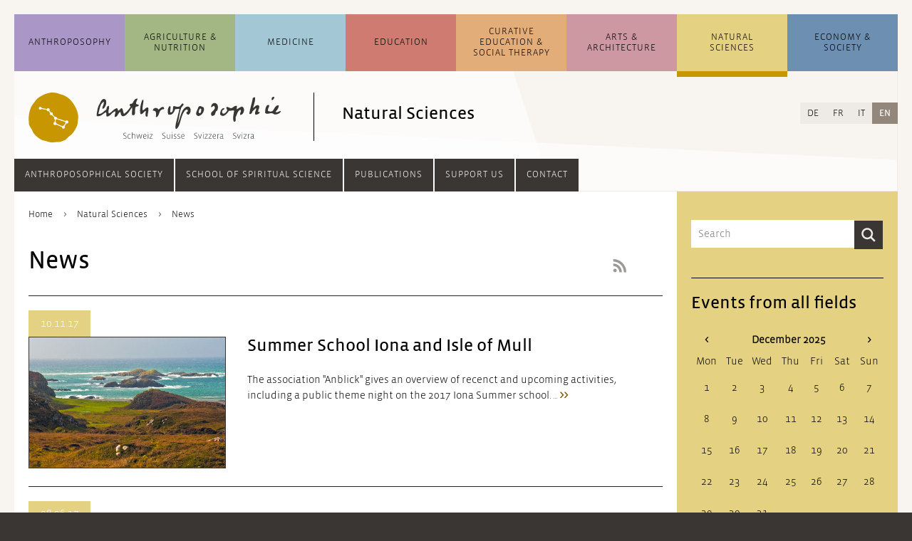

--- FILE ---
content_type: text/html; charset=UTF-8
request_url: https://anthroposophie.ch/en/natural-sciences/news.html
body_size: 12520
content:
<!DOCTYPE html>
<html lang="en">
<head>

      <meta charset="UTF-8">
    <title>News - Anthroposophie Switzerland</title>
    <base href="https://anthroposophie.ch/">

          <meta name="robots" content="index,follow">
      <meta name="description" content="">
      <meta name="generator" content="Contao Open Source CMS">
    
    
    <meta name="viewport" content="width=device-width,initial-scale=1.0">
        <link rel="stylesheet" href="assets/css/layout.min.css,reset.min.css,columns.css,colorbox.min.css,swipe....-75c75959.css">        <script src="assets/js/jquery.min.js-c31f118d.js"></script><link rel="alternate" hreflang="de" href="https://anthroposophie.ch/de/naturwissenschaft/news.html">
<link rel="alternate" hreflang="x-default" href="https://anthroposophie.ch/de/naturwissenschaft/news.html">
<link rel="alternate" hreflang="fr" href="https://anthroposophie.ch/fr/sciences-naturelles/actualites.html">
<link rel="alternate" hreflang="it" href="https://anthroposophie.ch/it/scienze-naturali/attualita.html">
<link rel="alternate" hreflang="en" href="https://anthroposophie.ch/en/natural-sciences/news.html">
<link rel="shortcut icon" type="image/x-icon" href="files/anthroposophie.ch/layout/grafiken/anthroposophie-favicon-32.png">
<script>
$(document).ready(function () {
	
    // Quellenangabe aufräumen /////////////////////////////////////////////////
    
    var contentSource = $(".dait-news-details-source");
    var contentSourceHtml = contentSource.html();
    if (contentSourceHtml !== undefined) {
    	// falsche h1 gegen h3 ersetzen
    	contentSourceHtml = contentSourceHtml.replace(/<h1\>(.*)<\/h1\>/g, "<h3>$1</h3>");
    	// Kryptische Zeichen am Anfang entfernen
    	contentSourceHtml = contentSourceHtml.replace(/a\:2\:\{s\:4\:\"unit\"\;s\:2\:\"h3\"\;s\:5\:\"value\"\;s\:(.*)\:\"/, "");
    	contentSource.html(contentSourceHtml);
    }
     
    // Contentbereich aufräumen ////////////////////////////////////////////////
    
    var content = $(".dait-news-details-content");
    // eventuelle, nicht erwünschte Style-Attribute entfernen
    $("*", content).removeAttr("style");
    
	// Web-Links in falschen link-Elementen korrigieren
    $("link", content).each(function() {
		var fixedLink = "";
		$.each(this.attributes, function() {
			if(this.specified) {
				if (!this.name.match(/^-$/) && !this.name.match(/^_blank/)) {
					fixedLink += this.name + "/";
					if (this.name === "http:" || this.name === "https:") fixedLink += "/";
				} else {
					return false;
				}
			}
		});
		fixedLink = fixedLink.replace(/\/$/, "");
		fixedLink = "<a href=\"" + fixedLink + "\" target=\"_blank\">[Link]</a>";
    	// link-Element löschen und gegen richtiges a-Element ersetzen, wenn es
    	// sich um einen Weblink handelt; im Falle eines Email-Links Link-Element löschen
    	if (fixedLink.match(/\&\#/)) {
    		// Email-Link
    		$(this).remove();
    	} else {
    		// Weblink
			$(this).replaceWith(fixedLink);
    	}
    });
    
    var contentHtml = content.html();
    //console.log(contentHtml);
    if (contentHtml !== undefined) {
    	// ersetzt falsche h1 gegen h2
    	contentHtml = contentHtml.replace(/<h1\>\*\*\*<\/h1\>/g, "<h2>***</h2>");
    	contentHtml = contentHtml.replace(/<h1\>(.*)<\/h1\>/g, "<h2>$1</h2>");
    	// mit <b> deklarierte Überschriften mit Abständen versehen
    	contentHtml = contentHtml.replace(/\n<b\>(.*)<\/b\>\n/g, "<br><br><b>$1</b><br>");
    	// verlorene Zeilenumbrüche einfügen
    	contentHtml = contentHtml.replace(/\n/g, "<br><br>");
    	// Zeilenumbruch vor Fußnoten setzen
    	contentHtml = contentHtml.replace(/\n<sup\>/g, "<br><br><sup>");
    	
    	// Email-Adressen, die in <link> verpackt waren, verlinken
    	contentHtml = contentHtml.replace(/(\b)([a-zA-Z0-9._%+-]+)(\(AT\)|\[at\]|\[ät\]|@)([a-zA-Z0-9._-]+\.[a-zA-Z]{2,})(\b)/g, "$1<a href=\"mailto:$2@$4\">$2@$4</a>$5");
    	
    	
    	// eventuellen Zeilenumbruch am Beginn des Textes entfernen
    	contentHtml = contentHtml.replace(/<\/figure><br\>/, "</figure>");
    	content.html(contentHtml);
    	// Email-Adressen ohne href-Attribut korrekt verlinken und eventuelle Korrekturen durchführen (auch bei Nicht-Email-Links)
    	$("a", content).each(function () {
    		var thisElem = $(this);
    		if (thisElem.attr("href") === "" || thisElem.attr("href") === undefined) {
    			thisElem.attr("href", "mailto:" + thisElem.html());
    		}
    		var href = thisElem.attr("href");
    		thisElem.attr("href", href.replace(/[.|,|;|!|?]$/, "").replace("(AT)", "@").replace("[at]", "@").replace("[ät]", "@"));
    	});
    	// <br> aus und um .image_container herum, sowie nach Block-Elementen wieder entfernen
    	var imageContainer = $(".dait-news-details-content .image_container");
    	var blockElements = $("h2, h3, h4, h5, h6, ol, ul, p, footer, article", ".dait-news-details-content");
    	imageContainer.find("br").remove();
    	imageContainer.prev("br").remove();
    	imageContainer.prev("br").remove();
    	imageContainer.next("br").remove();
    	imageContainer.next("br").remove();
    	blockElements.next("br").remove();
    	blockElements.next("br").remove();
    	// entfernt leere Bilder
    	var img = $(".dait-news-details-content .image_container img");
    	img.each(function () {
       	if ($(this).attr("src") === "") {
     	 	$(this).parents(".image_container").remove();
       	}
    	});
    }
    
    // Link-Bereich aufräumen //////////////////////////////////////////////////
    
    var contentLinks = $(".dait-news-details-links");
    var contentLinksHtml = contentLinks.html();
    if (contentLinksHtml !== undefined) {
    	// nicht verlinkte Links verlinken
    	// 1. http hinzufügen, wenn noch kein http vorhanden
    	contentLinksHtml = contentLinksHtml.replace(/([^\/])www\./g, "$1http://www.");
    	// 2. eigentliches Link-Element setzen
    	contentLinksHtml = contentLinksHtml.replace(/(http.+?)\s/g, "<a href=\"$1\" target=\"_blank\">$1</a><br>");
    	contentLinks.html(contentLinksHtml);
    	//Fügt dem Bereich "Links" einen oberen Abstand hinzu
    	contentLinks.css("margin-top", "20px");
    }
    
});
</script>
  
</head>
<body id="top" class="allg_level2">

      
    <div id="wrapper">

                        <header id="header">
            <div class="inside">
              


<!-- indexer::stop -->
<div class="mod_search block" id="suchfeld">

  
  
<div class="suchfeld">
<form action="en/search-result.html" method="get">
  <div class="formbody">
          <input type="hidden" name="id" value="353">
        <label for="ctrl_keywords_353" class="invisible">Keywords</label>
    <input type="search" name="keywords" id="ctrl_keywords_353" class="text" value="" placeholder="Search">
    <input type="submit" id="ctrl_submit_353" class="submit" value="Search">
  </div>
</form>
</div>


</div>
<!-- indexer::continue -->




<!-- indexer::stop -->
<nav class="mod_navigation block" id="navigation_main">

  
  <a href="en/natural-sciences/news.html#skipNavigation1" class="invisible">Skip navigation</a>

  <ul class="level_1">
	            <li id="dait-navmain-item-1" class="submenu first"><a href="en/anthroposophy/overview.html" class="submenu first" aria-haspopup="true">Anthroposophy</a><ul class="level_2">
	            <li id="dait-navmain-anthroposophy/overview"  class="allg_level2 first"><a href="en/anthroposophy/overview.html" title="Overview" class="allg_level2 first">Overview</a></li>
                <li id="dait-navmain-anthroposophy/topics/articles/what-is-anthroposophy"  class="allg_level2"><a href="en/anthroposophy/topics/articles/what-is-anthroposophy.html" title="Topics" class="allg_level2">Topics</a></li>
                <li id="dait-navmain-anthroposophy/news"  class="allg_level2"><a href="en/anthroposophy/news.html" title="News" class="allg_level2">News</a></li>
                <li id="dait-navmain-anthroposophy/events"  class="allg_level2"><a href="en/anthroposophy/events.html" title="Events" class="allg_level2">Events</a></li>
                <li id="dait-navmain-anthroposophy/addresses-and-links"  class="allg_level2 last"><a href="en/anthroposophy/addresses-and-links.html" title="Addresses and Links" class="allg_level2 last">Addresses and Links</a></li>
      </ul>
</li>
                      <li id="dait-navmain-item-2" class="submenu"><a href="en/agriculture-nutrition/overview.html" class="submenu" aria-haspopup="true">Agriculture & Nutrition</a><ul class="level_2">
	            <li id="dait-navmain-agriculture-nutrition/overview"  class="allg_level2 first"><a href="en/agriculture-nutrition/overview.html" title="Overview" class="allg_level2 first">Overview</a></li>
                <li id="dait-navmain-agriculture-nutrition/topics/articles"  class="allg_level2"><a href="en/agriculture-nutrition/topics/articles.html" title="Topics" class="allg_level2">Topics</a></li>
                <li id="dait-navmain-agriculture-nutrition/news"  class="allg_level2"><a href="en/agriculture-nutrition/news.html" title="News" class="allg_level2">News</a></li>
                <li id="dait-navmain-agriculture-nutrition/events"  class="allg_level2"><a href="en/agriculture-nutrition/events.html" title="Events" class="allg_level2">Events</a></li>
                <li id="dait-navmain-agriculture-nutrition/adresses-and-links"  class="allg_level2 last"><a href="en/agriculture-nutrition/adresses-and-links.html" title="Adresses and Links on agriculture and nutrition Ernährung" class="allg_level2 last">Addresses and Links</a></li>
      </ul>
</li>
                      <li id="dait-navmain-item-3" class="submenu"><a href="en/medicine/overview.html" class="submenu" aria-haspopup="true">Medicine</a><ul class="level_2">
	            <li id="dait-navmain-medicine/overview"  class="allg_level2 first"><a href="en/medicine/overview.html" title="Overview" class="allg_level2 first">Overview</a></li>
                <li id="dait-navmain-medicine/topics/articles/anthroposophic-medicine"  class="allg_level2"><a href="en/medicine/topics/articles/anthroposophic-medicine.html" title="Topics" class="allg_level2">Topics</a></li>
                <li id="dait-navmain-medicine/news"  class="allg_level2"><a href="en/medicine/news.html" title="News" class="allg_level2">News</a></li>
                <li id="dait-navmain-medicine/events"  class="allg_level2"><a href="en/medicine/events.html" title="Events" class="allg_level2">Events</a></li>
                <li id="dait-navmain-medicine/addresses-and-links-2024"  class="allg_level2 last"><a href="en/medicine/addresses-and-links-2024.html" title="Addresses and links on Anthroposophic Medicine" class="allg_level2 last">Addresses and Links</a></li>
      </ul>
</li>
                      <li id="dait-navmain-item-4" class="submenu"><a href="en/education/overview.html" class="submenu" aria-haspopup="true">Education</a><ul class="level_2">
	            <li id="dait-navmain-education/overview"  class="allg_level2 first"><a href="en/education/overview.html" title="Overview" class="allg_level2 first">Overview</a></li>
                <li id="dait-navmain-education/topics/articles/waldorf-education"  class="allg_level2"><a href="en/education/topics/articles/waldorf-education.html" title="Topics" class="allg_level2">Topics</a></li>
                <li id="dait-navmain-education/news"  class="allg_level2"><a href="en/education/news.html" title="News" class="allg_level2">News</a></li>
                <li id="dait-navmain-education/events"  class="allg_level2"><a href="en/education/events.html" title="Events" class="allg_level2">Events</a></li>
                <li id="dait-navmain-education/addresses-and-links"  class="allg_level2 last"><a href="en/education/addresses-and-links.html" title="Addresses and Links" class="allg_level2 last">Addresses and Links</a></li>
      </ul>
</li>
                      <li id="dait-navmain-item-5" class="submenu"><a href="en/curative-education-social-therapy/overview.html" class="submenu" aria-haspopup="true">Curative Education & Social Therapy</a><ul class="level_2">
	            <li id="dait-navmain-curative-education-social-therapy/overview"  class="allg_level2 first"><a href="en/curative-education-social-therapy/overview.html" title="Overview" class="allg_level2 first">Overview</a></li>
                <li id="dait-navmain-curative-education-social-therapy/topics/articles/introduction"  class="allg_level2"><a href="en/curative-education-social-therapy/topics/articles/introduction.html" title="Topics" class="allg_level2">Topics</a></li>
                <li id="dait-navmain-curative-education-social-therapy/news"  class="allg_level2"><a href="en/curative-education-social-therapy/news.html" title="News" class="allg_level2">News</a></li>
                <li id="dait-navmain-curative-education-social-therapy/events"  class="allg_level2"><a href="en/curative-education-social-therapy/events.html" title="Events" class="allg_level2">Events</a></li>
                <li id="dait-navmain-curative-education-social-therapy/addresses-and-links"  class="allg_level2 last"><a href="en/curative-education-social-therapy/addresses-and-links.html" title="Addresses and Links" class="allg_level2 last">Addresses and Links</a></li>
      </ul>
</li>
                      <li id="dait-navmain-item-6" class="submenu"><a href="en/arts-architecture/overview.html" class="submenu" aria-haspopup="true">Arts & Architecture</a><ul class="level_2">
	            <li id="dait-navmain-arts-architecture/overview"  class="allg_level2 first"><a href="en/arts-architecture/overview.html" title="Overview" class="allg_level2 first">Overview</a></li>
                <li id="dait-navmain-arts-architecture/topics/articles/anthroposophical-arts"  class="allg_level2"><a href="en/arts-architecture/topics/articles/anthroposophical-arts.html" title="Topics" class="allg_level2">Topics</a></li>
                <li id="dait-navmain-arts-architecture/news"  class="allg_level2"><a href="en/arts-architecture/news.html" title="News" class="allg_level2">News</a></li>
                <li id="dait-navmain-arts-architecture/events"  class="allg_level2"><a href="en/arts-architecture/events.html" title="Events" class="allg_level2">Events</a></li>
                <li id="dait-navmain-arts-architecture/addresses-and-links"  class="allg_level2 last"><a href="en/arts-architecture/addresses-and-links.html" title="Adressen and links on arts and architecture" class="allg_level2 last">Addresses and Links</a></li>
      </ul>
</li>
                      <li id="dait-navmain-item-7" class="submenu trail"><a href="en/natural-sciences/overview.html" class="submenu trail" aria-haspopup="true">Natural Sciences</a><ul class="level_2">
	            <li id="dait-navmain-natural-sciences/overview"  class="allg_level2 sibling first"><a href="en/natural-sciences/overview.html" title="Overview" class="allg_level2 sibling first">Overview</a></li>
                <li id="dait-navmain-natural-sciences/topics/articles/introduction"  class="allg_level2 sibling"><a href="en/natural-sciences/topics/articles/introduction.html" title="Topics" class="allg_level2 sibling">Topics</a></li>
                <li id="dait-navmain-item-1" class="active allg_level2"><a href="en/natural-sciences/news.html" class="active allg_level2">News</a></li>
                      <li id="dait-navmain-natural-sciences/events"  class="allg_level2 sibling"><a href="en/natural-sciences/events.html" title="Events" class="allg_level2 sibling">Events</a></li>
                <li id="dait-navmain-natural-science/addresses-and-links"  class="allg_level2 sibling last"><a href="en/natural-science/addresses-and-links.html" title="Addresses and links on Natural Sciences" class="allg_level2 sibling last">Addresses and Links</a></li>
      </ul>
</li>
                      <li id="dait-navmain-item-8" class="submenu last"><a href="en/economy-society/overview.html" class="submenu last" aria-haspopup="true">Economy & Society</a><ul class="level_2">
	            <li id="dait-navmain-economy-society/overview"  class="allg_level2 first"><a href="en/economy-society/overview.html" title="Overview" class="allg_level2 first">Overview</a></li>
                <li id="dait-navmain-economy-society/topics/articles/social-threefolding"  class="allg_level2"><a href="en/economy-society/topics/articles/social-threefolding.html" title="Topics" class="allg_level2">Topics</a></li>
                <li id="dait-navmain-economy-society/news"  class="allg_level2"><a href="en/economy-society/news.html" title="News" class="allg_level2">News</a></li>
                <li id="dait-navmain-economy-society/events"  class="allg_level2"><a href="en/economy-society/events.html" title="Events" class="allg_level2">Events</a></li>
                <li id="dait-navmain-economy-society/addresses-and-links"  class="allg_level2 last"><a href="en/economy-society/addresses-and-links.html" title="Adressen und Links zur Wirtschaft und Gesellschaft" class="allg_level2 last">Addresses and Links</a></li>
      </ul>
</li>
            </ul>

  <span id="skipNavigation1" class="invisible"></span>

</nav>
<!-- indexer::continue -->


  <div class="mod_article block" id="article-2729">
    
          

      <div class="ce_sHtml5Start block" id="header_mit_bild_detail">

<div class="ce_image block" id="logo_detail">

        
  
  
<figure class="image_container">
      <a href="en/">
  
  

<img src="assets/images/2/icon-naturwissenschaft-opt-0d8ee6ad.svg" width="70" height="70" alt="">


      </a>
  
  </figure>



</div>

<div class="ce_image block" id="anthro_detail">

        
  
  
<figure class="image_container">
      <a href="en/">
  
  

<img src="assets/images/0/anthroposophie-logo_startseite-13970873.svg" width="270" height="68" alt="">


      </a>
  
  </figure>



</div>

<h2 class="ce_headline" id="header_h2_detail">
  Natural Sciences</h2>
</div><div class="ce_sHtml5Start mobile_header block">

<div class="mobile_header_inner"> <!-- Ende in Modul "mobile_navigation_button" -->

<div class="farbbalken_mobil">
	<div class="balken_part allgemein"></div>
	<div class="balken_part landwirtschaft"></div>
	<div class="balken_part medizin"></div>
	<div class="balken_part paedagogik"></div>
	<div class="balken_part heilpaedagogik-sozialtherapie"></div>
	<div class="balken_part kuenste"></div>
	<div class="balken_part naturwissenschaft"></div>
	<div class="balken_part wirtschaft-soziales"></div>
</div>
<div class="ce_image block" id="mobile_logo">

        
  
  
<figure class="image_container">
      <a href="en/">
  
  

<img src="assets/images/f/icon-naturwissenschaft-opt-32a7734c.svg" width="40" height="40" alt="">


      </a>
  
  </figure>



</div>

<div class="ce_image block" id="mobile_logo_ant">

        
  
  
<figure class="image_container">
      <a href="en/">
  
  

<img src="assets/images/b/anthroposophie-logo_mobil-aa80db3b.svg" width="198" height="40" alt="">


      </a>
  
  </figure>



</div>

<div class="dait-mobile-navbutton"><!--test-->
    <button type="button" class="dait-main-nav-mobile-btn btn dropdown-toggle" data-toggle="slide-collapse" data-target="#dait-mobilenav">
		<img class="nav_button_icon" src="files/anthroposophie.ch/layout/grafiken/toggle-button.svg" height="20" width="18" alt="Navigation">
    </button>
	<ul id="dait-mobilenav" class="collapse dait-dropdown-list dait-mobile-mainnav">
		<div class="dait-mobile-mainnav-inner">
            <!-- ALLGEMEIN -->
            

<li><a class="dait-mobile-collapse" href="#dait-mobile-allgemein" data-toggle="collapse" data-parent="#dait-mobilenav">Anthroposophy</a>
	<div id="dait-mobile-allgemein" class="collapse">
		<ul class="dait-mobile-collapse-list">
			<li class="dait-mobile-link"><a href=en/anthroposophy/overview.html>Overview</a></li>
			<li class="dait-mobile-link"><a href=en/anthroposophy/topics/articles/what-is-anthroposophy.html>Topics</a></li>
			<li class="dait-mobile-link"><a href=en/anthroposophy/news.html>News</a></li>
			<li class="dait-mobile-link"><a href=en/anthroposophy/events.html>Events</a></li>
			<li class="dait-mobile-link"><a href=en/anthroposophy/addresses-and-links.html>Addresses and Links</a></li>
			<!--li class="dait-mobile-link"><a href=&#123;&#123;changelanguage_link_url::27::en&#125;&#125;>&#123;&#123;changelanguage_link_name::27::en&#125;&#125;</a>&lt;/li-->
		</ul>
	</div>
</li>

            <!-- LANDWIRTSCHAFT -->
            

<li><a class="dait-mobile-collapse" href="#dait-mobile-landwirtschaft" data-toggle="collapse" data-parent="#dait-mobilenav">Agriculture &amp; Nutrition</a>
	<div id="dait-mobile-landwirtschaft" class="collapse">
		<ul class="dait-mobile-collapse-list">
			<li class="dait-mobile-link"><a href=en/agriculture-nutrition/overview.html>Overview</a></li>
			<li class="dait-mobile-link"><a href=en/agriculture-nutrition/topics/articles.html>Topics</a></li>
			<li class="dait-mobile-link"><a href=en/agriculture-nutrition/news.html>News</a></li>
			<li class="dait-mobile-link"><a href=en/agriculture-nutrition/events.html>Events</a></li>
			<li class="dait-mobile-link"><a href=en/agriculture-nutrition/adresses-and-links.html>Addresses and Links</a></li>
			<!--li class="dait-mobile-link"><a href=&#123;&#123;changelanguage_link_url::565::en&#125;&#125;>&#123;&#123;changelanguage_link_name::565::en&#125;&#125;</a>&lt;/li-->
		</ul>
	</div>
</li>

            <!-- MEDIZIN -->
            

<li><a class="dait-mobile-collapse" href="#dait-mobile-medizin" data-toggle="collapse" data-parent="#dait-mobile-medizin">Medicine</a>
	<div id="dait-mobile-medizin" class="collapse">
		<ul class="dait-mobile-collapse-list">
			<li class="dait-mobile-link"><a href=en/medicine/overview.html>Overview</a></li>
			<li class="dait-mobile-link"><a href=en/medicine/topics/articles/anthroposophic-medicine.html>Topics</a></li>
			<li class="dait-mobile-link"><a href=en/medicine/news.html>News</a></li>
			<li class="dait-mobile-link"><a href=en/medicine/events.html>Events</a></li>
			<li class="dait-mobile-link"><a href=en/medicine/addresses-and-links-2024.html>Addresses and Links</a></li>
			<!--li class="dait-mobile-link"><a href=&#123;&#123;changelanguage_link_url::580::en&#125;&#125;>&#123;&#123;changelanguage_link_name::580::en&#125;&#125;</a>&lt;/li-->
		</ul>
	</div>
</li>

            <!-- PAEDAGOGIK -->
            

<li><a class="dait-mobile-collapse" href="#dait-mobile-paedagogik" data-toggle="collapse" data-parent="#dait-mobile-paedagogik">Education</a>
	<div id="dait-mobile-paedagogik" class="collapse">
		<ul class="dait-mobile-collapse-list">
			<li class="dait-mobile-link"><a href=en/education/overview.html>Overview</a></li>
			<li class="dait-mobile-link"><a href=en/education/topics/articles/waldorf-education.html>Topics</a></li>
			<li class="dait-mobile-link"><a href=en/education/news.html>News</a></li>
			<li class="dait-mobile-link"><a href=en/education/events.html>Events</a></li>
			<li class="dait-mobile-link"><a href=en/education/addresses-and-links.html>Addresses and Links</a></li>
			<!--li class="dait-mobile-link"><a href=&#123;&#123;changelanguage_link_url::595::en&#125;&#125;>&#123;&#123;changelanguage_link_name::595::en&#125;&#125;</a>&lt;/li-->
		</ul>
	</div>
</li>

            <!-- HEILPAEDAGOGIK -->
            

<li><a class="dait-mobile-collapse" href="#dait-mobile-heilpaedagogik" data-toggle="collapse" data-parent="#dait-mobile-heilpaedagogik">Curative Education &amp; Social Therapy</a>
	<div id="dait-mobile-heilpaedagogik" class="collapse">
		<ul class="dait-mobile-collapse-list">
			<li class="dait-mobile-link"><a href=en/curative-education-social-therapy/overview.html>Overview</a></li>
			<li class="dait-mobile-link"><a href=en/curative-education-social-therapy/topics/articles/introduction.html>Topics</a></li>
			<li class="dait-mobile-link"><a href=en/curative-education-social-therapy/news.html>News</a></li>
			<li class="dait-mobile-link"><a href=en/curative-education-social-therapy/events.html>Events</a></li>
			<li class="dait-mobile-link"><a href=en/curative-education-social-therapy/addresses-and-links.html>Addresses and Links</a></li>
			<!--li class="dait-mobile-link"><a href=&#123;&#123;changelanguage_link_url::610::en&#125;&#125;>&#123;&#123;changelanguage_link_name::610::en&#125;&#125;</a>&lt;/li-->
		</ul>
	</div>
</li>

            <!-- KUENSTE -->
            

<li><a class="dait-mobile-collapse" href="#dait-mobile-kuenste" data-toggle="collapse" data-parent="#dait-mobile-kuenste">Arts &amp; Architecture</a>
	<div id="dait-mobile-kuenste" class="collapse">
		<ul class="dait-mobile-collapse-list">
			<li class="dait-mobile-link"><a href=en/arts-architecture/overview.html>Overview</a></li>
			<li class="dait-mobile-link"><a href=en/arts-architecture/topics/articles/anthroposophical-arts.html>Topics</a></li>
			<li class="dait-mobile-link"><a href=en/arts-architecture/news.html>News</a></li>
			<li class="dait-mobile-link"><a href=en/arts-architecture/events.html>Events</a></li>
			<li class="dait-mobile-link"><a href=en/arts-architecture/addresses-and-links.html>Addresses and Links</a></li>
			<!--li class="dait-mobile-link"><a href=&#123;&#123;changelanguage_link_url::625::en&#125;&#125;>&#123;&#123;changelanguage_link_name::625::en&#125;&#125;</a>&lt;/li-->
		</ul>
	</div>
</li>

            <!-- NATURWISSENSCHAFT -->
            

<li><a class="dait-mobile-collapse" href="#dait-mobile-naturwissenschaft" data-toggle="collapse" data-parent="#dait-mobile-naturwissenschaft">Natural Sciences</a>
	<div id="dait-mobile-naturwissenschaft" class="collapse">
		<ul class="dait-mobile-collapse-list">
			<li class="dait-mobile-link"><a href=en/natural-sciences/overview.html>Overview</a></li>
			<li class="dait-mobile-link"><a href=en/natural-sciences/topics/articles/introduction.html>Topics</a></li>
			<li class="dait-mobile-link"><a href=en/natural-sciences/news.html>News</a></li>
			<li class="dait-mobile-link"><a href=en/natural-sciences/events.html>Events</a></li>
			<li class="dait-mobile-link"><a href=en/natural-science/addresses-and-links.html>Addresses and Links</a></li>
			<!--li class="dait-mobile-link"><a href=&#123;&#123;changelanguage_link_url::640::en&#125;&#125;>&#123;&#123;changelanguage_link_name::640::en&#125;&#125;</a>&lt;/li-->
		</ul>
	</div>
</li>

            <!-- WIRTSCHAFT -->
            

<li><a class="dait-mobile-collapse" href="#dait-mobile-wirtschaft" data-toggle="collapse" data-parent="#dait-mobile-wirtschaft">Economy &amp; Society</a>
	<div id="dait-mobile-wirtschaft" class="collapse">
		<ul class="dait-mobile-collapse-list">
			<li class="dait-mobile-link"><a href=en/economy-society/overview.html>Overview</a></li>
			<li class="dait-mobile-link"><a href=en/economy-society/topics/articles/social-threefolding.html>Topics</a></li>
			<li class="dait-mobile-link"><a href=en/economy-society/news.html>News</a></li>
			<li class="dait-mobile-link"><a href=en/economy-society/events.html>Events</a></li>
			<li class="dait-mobile-link"><a href=en/economy-society/addresses-and-links.html>Addresses and Links</a></li>
			<!--li class="dait-mobile-link"><a href=&#123;&#123;changelanguage_link_url::655::en&#125;&#125;>&#123;&#123;changelanguage_link_name::655::en&#125;&#125;</a>&lt;/li-->
		</ul>
	</div>
</li>

            <div class="dait-mobilenav-divider"></div>
            <!-- ANTHRO GESELLSCHAFT -->
            

<li><a class="dait-mobile-collapse" href="#dait-mobile-anthrogesellschaft" data-toggle="collapse" data-parent="#dait-mobile-anthrogesellschaft">Anthroposophical Society</a>
	<div id="dait-mobile-anthrogesellschaft" class="collapse">
		<ul class="dait-mobile-collapse-list">
			<li class="dait-mobile-link"><a href=en/society/anthroposophical-society/anthroposophical-society-in-switzerland.html>Anthroposophical Society in Switzerland</a></li>
			<li class="dait-mobile-link"><a href=en/society/anthroposophical-society/membership.html>Membership</a></li>
			<li class="dait-mobile-link"><a href=en/society/anthroposophical-society/regional-and-thematic-groups.html>Regional and Thematic Groups</a></li>
			<li class="dait-mobile-link"><a href=en/society/anthroposophical-society/conferences-and-meetings.html>Conferences and Meetings</a></li>
			<li class="dait-mobile-link"><a href=en/society/anthroposophical-society/initiatives.html>Initiatives</a></li>
			<li class="dait-mobile-link"><a href=en/society/anthroposophical-society/council.html>Council</a></li>
			<li class="dait-mobile-link"><a href=en/society/anthroposophical-society/secretariat.html>Secretariat</a></li>
		</ul>
	</div>
</li>

            <!-- HOCHSCHULE -->
            

<li><a class="dait-mobile-collapse" href="#dait-mobile-hochschule" data-toggle="collapse" data-parent="#dait-mobile-hochschule">School of Spiritual Science</a>
	<div id="dait-mobile-hochschule" class="collapse">
		<ul class="dait-mobile-collapse-list">
			<li class="dait-mobile-link"><a href=en/society/school-of-spiritual-science/school-of-spiritual-science.html>School of Spiritual Science</a></li>
			<li class="dait-mobile-link"><a href=en/society/school-of-spiritual-science/membership.html>Membership</a></li>
			<li class="dait-mobile-link"><a href=en/society/school-of-spiritual-science/goetheanum.html>Goetheanum</a></li>
		</ul>
	</div>
</li>

            <!-- PUBLIKATIONEN -->
            

<li><a class="dait-mobile-collapse" href="#dait-mobile-publikationen" data-toggle="collapse" data-parent="#dait-mobile-publikationen">Publications</a>
	<div id="dait-mobile-publikationen" class="collapse">
		<ul class="dait-mobile-collapse-list">
			<li class="dait-mobile-link"><a href=en/society/publications/swiss-news.html>Swiss News</a></li>
			<li class="dait-mobile-link"><a href=en/society/publications/goetheanum-fund.html>Fonds Goetheanum</a></li>
			<li class="dait-mobile-link"><a href=en/society/publications/books-of-the-annual-conferences.html>Books</a></li>
		</ul>
	</div>
</li>

            <!-- UNTERSTUETZEN -->
            

<li class="dait-mobile-link"><a href="en/society/support-us.html">Support us</a></li>

            <!-- NEWSLETTER -->
            

<li class="dait-mobile-link"><a href="en/society.html">Society</a></li>

            <!-- KONTAKT -->
            

<li class="dait-mobile-link"><a href=en/society/contact.html>Contact</a></li>

		</div>
	</ul>
</div>

</div> <!-- Ende von .mobile_header_inner (Start in Module farbbalken) --></div>  
    
      </div>


<!-- indexer::stop -->
<nav class="mod_changelanguage block" id="sprachauswahl">

  
  
<ul class="level_1">
            <li class="lang-de"><a href="https://anthroposophie.ch/de/naturwissenschaft/news.html" title="News zur Naturwissenschaft" class="lang-de" itemprop="url"><span itemprop="name">DE</span></a></li>
                <li class="lang-fr"><a href="https://anthroposophie.ch/fr/sciences-naturelles/actualites.html" title="Actualités sur les sciences naturelles" class="lang-fr" itemprop="url"><span itemprop="name">FR</span></a></li>
                <li class="lang-it"><a href="https://anthroposophie.ch/it/scienze-naturali/attualita.html" title="Attualità" class="lang-it" itemprop="url"><span itemprop="name">IT</span></a></li>
                <li class="lang-en active"><strong class="lang-en active" itemprop="name">EN</strong></li>
      </ul>

</nav>
<!-- indexer::continue -->


<!-- indexer::stop -->
<nav class="mod_navigation block" id="navigation_service">

  
  <a href="en/natural-sciences/news.html#skipNavigation44" class="invisible">Skip navigation</a>

  
<ul class="level_1">
            <li class="submenu first"><a href="en/society/anthroposophical-society/anthroposophical-society-in-switzerland.html" title="Anthroposophical Society" class="submenu first" aria-haspopup="true" itemprop="url"><span itemprop="name">Anthroposophical Society</span></a>
<ul class="level_2">
            <li class="first"><a href="en/society/anthroposophical-society/anthroposophical-society-in-switzerland.html" title="Anthroposophical Society in Switzerland" class="first" itemprop="url"><span itemprop="name">Anthroposophical Society in Switzerland</span></a></li>
                <li><a href="en/society/anthroposophical-society/membership.html" title="Membership" itemprop="url"><span itemprop="name">Membership</span></a></li>
                <li><a href="en/society/anthroposophical-society/regional-and-thematic-groups.html" title="Regional and Thematic Groups" itemprop="url"><span itemprop="name">Regional and Thematic Groups</span></a></li>
                <li><a href="en/society/anthroposophical-society/conferences-and-meetings.html" title="Conferences and Meetings" itemprop="url"><span itemprop="name">Conferences and Meetings</span></a></li>
                <li><a href="en/society/anthroposophical-society/initiatives.html" title="Initiatives" itemprop="url"><span itemprop="name">Initiatives</span></a></li>
                <li><a href="en/society/anthroposophical-society/council.html" title="Council" itemprop="url"><span itemprop="name">Council</span></a></li>
                <li class="last"><a href="en/society/anthroposophical-society/secretariat.html" title="Secretariat" class="last" itemprop="url"><span itemprop="name">Secretariat</span></a></li>
      </ul>
</li>
                <li class="submenu"><a href="en/society/school-of-spiritual-science/school-of-spiritual-science.html" title="School of Spiritual Science" class="submenu" aria-haspopup="true" itemprop="url"><span itemprop="name">School of Spiritual Science</span></a>
<ul class="level_2">
            <li class="first"><a href="en/society/school-of-spiritual-science/school-of-spiritual-science.html" title="School of Spiritual Science" class="first" itemprop="url"><span itemprop="name">School of Spiritual Science</span></a></li>
                <li><a href="en/society/school-of-spiritual-science/membership.html" title="Membership" itemprop="url"><span itemprop="name">Membership</span></a></li>
                <li class="last"><a href="en/society/school-of-spiritual-science/goetheanum.html" title="Goetheanum" class="last" itemprop="url"><span itemprop="name">Goetheanum</span></a></li>
      </ul>
</li>
                <li class="submenu"><a href="en/society/publications/swiss-news.html" title="Publications" class="submenu" aria-haspopup="true" itemprop="url"><span itemprop="name">Publications</span></a>
<ul class="level_2">
            <li class="first"><a href="en/society/publications/swiss-news.html" title="Swiss News" class="first" itemprop="url"><span itemprop="name">Swiss News</span></a></li>
                <li><a href="en/society/publications/goetheanum-fund.html" title="Fonds Goetheanum" itemprop="url"><span itemprop="name">Fonds Goetheanum</span></a></li>
                <li class="last"><a href="en/society/publications/books-of-the-annual-conferences.html" title="Books" class="last" itemprop="url"><span itemprop="name">Books</span></a></li>
      </ul>
</li>
                <li><a href="en/society/support-us.html" title="Support us" itemprop="url"><span itemprop="name">Support us</span></a></li>
                <li class="last"><a href="en/society/contact.html" title="Contact" class="last" itemprop="url"><span itemprop="name">Contact</span></a></li>
      </ul>

  <span id="skipNavigation44" class="invisible"></span>

</nav>
<!-- indexer::continue -->

            </div>
          </header>
              
      
              <div id="container">

                      <main id="main">
              <div class="inside">
                

  <div class="mod_article container-fluid block" id="article-2730">
    
          <div class="ce_sHtml5Start row block">
<section class="ce_sHtml5Start col-sm-12 spalte block">

<!-- indexer::stop -->
<div class="mod_breadcrumb block" id="breadcrumb_news">

  
  
  <ul>
  	<li class="first"><a href="en/">Home</a></li> <span class="breadcrumb_arrow">></span>
                  <li><a href="en/natural-sciences/overview.html" title="Natural Sciences">Natural Sciences</a></li>&nbsp;<span class="breadcrumb_arrow">></span>
                        <li class="active last">News</li>
            </ul>


</div>
<!-- indexer::continue -->



<div class="rss-button-wrapper">
	
	<a href="share/alle-themen-en.xml" class="rss-button rss-button-news"></a>
	
</div>
<h1 class="ce_headline artikel_news">
  News</h1>

<!-- indexer::stop -->
<div class="mod_newslist allgemein_news themen_news block" id="news">

  
  
      
<div class="row artikel_news layout_latest dait-news-list-item dait-news-list-item-Naturwissenschaft arc_43 block first even">
  <div class="col-sm-4">
                  <p class="info dait-theme-Naturwissenschaft"><time datetime="2017-11-10T23:30:00+01:00">
    	  10.11.17</time> 
    	   </p>
            
          <figure class="image_container float_above">

                  <a href="en/natural-sciences/news/article/summer-school-iona-and-isle-of-mull.html" title="">
                

<img src="files/anthroposophie.ch/content/bilder/themen/Naturwissenschaften/iona-summer-school-2018-2.jpg" width="500" height="333" alt="">

          </a>

              </figure>
      </div>  
  
  <div class="col-sm-8">
    <h2 class="news_h-haupt"><a href="en/natural-sciences/news/article/summer-school-iona-and-isle-of-mull.html" title="Read the article: Summer School Iona and Isle of Mull">Summer School Iona and Isle of Mull</a></h2>
            	    <p>The association "Anblick" gives an overview of recenct and upcoming activities, including a public theme night on the 2017 Iona Summer school.</p>&nbsp;&hellip;&nbsp;<a href="en/natural-sciences/news/article/summer-school-iona-and-isle-of-mull.html" title="Read the article: Summer School Iona and Isle of Mull">>><span class="invisible"> Summer School Iona and Isle of Mull</span></a>        </div>
</div>

<div class="row artikel_news layout_latest dait-news-list-item dait-news-list-item-Naturwissenschaft arc_43 block odd">
  <div class="col-sm-4">
                  <p class="info dait-theme-Naturwissenschaft"><time datetime="2017-06-08T14:43:00+02:00">
    	  08.06.17</time> 
    	   </p>
            
          <figure class="image_container float_above">

                  <a href="en/natural-sciences/news/article/will-robots-teach-us-to-communicate-properly.html" title="">
                

<img src="assets/images/a/Robot-and-man_By-Willyam-Bradberry-shutterstock_01_c26a7105f9-00a067fe.jpg" srcset="assets/images/a/Robot-and-man_By-Willyam-Bradberry-shutterstock_01_c26a7105f9-00a067fe.jpg 250w, assets/images/6/Robot-and-man_By-Willyam-Bradberry-shutterstock_01_c26a7105f9-65a69054.jpg 375w" sizes="(min-width: 992px) 25vw, (min-width: 380px) 300px, 100vw" width="250" height="167" alt="">

          </a>

              </figure>
      </div>  
  
  <div class="col-sm-8">
    <h2 class="news_h-haupt"><a href="en/natural-sciences/news/article/will-robots-teach-us-to-communicate-properly.html" title="Read the article: Will robots teach us to communicate properly?">Will robots teach us to communicate properly?</a></h2>
            	    <p>Interaction with robots in our everyday lives can have a positive influence, says the philosopher Prof. Birger Priddat, in that it forces us to communicate rationally. Machines could in this way contribute to shaping our culture.</p>&nbsp;&hellip;&nbsp;<a href="en/natural-sciences/news/article/will-robots-teach-us-to-communicate-properly.html" title="Read the article: Will robots teach us to communicate properly?">>><span class="invisible"> Will robots teach us to communicate properly?</span></a>        </div>
</div>

<div class="row artikel_news layout_latest dait-news-list-item dait-news-list-item-Naturwissenschaft arc_43 block news-allgemein even">
  <div class="col-sm-4">
                  <p class="info dait-theme-Naturwissenschaft"><time datetime="2016-02-03T01:00:00+01:00">
    	  03.02.16</time> 
    	   </p>
            
          <figure class="image_container float_above">

                  <a href="en/natural-sciences/news/article/the-cosmos-in-your-living-room.html" title="">
                

<img src="assets/images/7/keplerstern-verlag-banner-e14fbc9f.jpg" srcset="assets/images/7/keplerstern-verlag-banner-e14fbc9f.jpg 250w, assets/images/a/keplerstern-verlag-banner-b600d90c.jpg 375w" sizes="(min-width: 992px) 25vw, (min-width: 380px) 300px, 100vw" width="250" height="61" alt="">

          </a>

              </figure>
      </div>  
  
  <div class="col-sm-8">
    <h2 class="news_h-haupt"><a href="en/natural-sciences/news/article/the-cosmos-in-your-living-room.html" title="Read the article: The cosmos in your living room">The cosmos in your living room</a></h2>
            	    It reflects the real relationships between the planets transformed into sound and transposed to be suitable for human hearing.&nbsp;&hellip;&nbsp;<a href="en/natural-sciences/news/article/the-cosmos-in-your-living-room.html" title="Read the article: The cosmos in your living room">>><span class="invisible"> The cosmos in your living room</span></a>        </div>
</div>

<div class="row artikel_news layout_latest dait-news-list-item dait-news-list-item-Naturwissenschaft arc_43 block news-allgemein odd">
  <div class="col-sm-4">
                  <p class="info dait-theme-Naturwissenschaft"><time datetime="2014-04-08T01:00:00+02:00">
    	  08.04.14</time> 
    	   </p>
            
          <figure class="image_container float_above">

                  <a href="en/natural-sciences/news/article/the-enigma-of-potentisation.html" title="The Enigma of Potentisation">
                

<img src="assets/images/2/08-04-2014_23-18-20-4f38fa47.jpg" srcset="assets/images/2/08-04-2014_23-18-20-4f38fa47.jpg 250w, assets/images/a/08-04-2014_23-18-20-e4132665.jpg 375w" sizes="(min-width: 992px) 25vw, (min-width: 380px) 300px, 100vw" width="250" height="120" alt="The Enigma of Potentisation">

          </a>

              </figure>
      </div>  
  
  <div class="col-sm-8">
    <h2 class="news_h-haupt"><a href="en/natural-sciences/news/article/the-enigma-of-potentisation.html" title="Read the article: The Enigma of Potentisation">The Enigma of Potentisation</a></h2>
            	    <p>'New Perspectives In Science 2014' is the fourth conference about scientific endeavors inspired by Anthroposophy.</p>&nbsp;&hellip;&nbsp;<a href="en/natural-sciences/news/article/the-enigma-of-potentisation.html" title="Read the article: The Enigma of Potentisation">>><span class="invisible"> The Enigma of Potentisation</span></a>        </div>
</div>

<div class="row artikel_news layout_latest dait-news-list-item dait-news-list-item-Naturwissenschaft arc_43 block news-allgemein last even">
  <div class="col-sm-4">
                  <p class="info dait-theme-Naturwissenschaft"><time datetime="2013-01-16T01:00:00+01:00">
    	  16.01.13</time> 
    	   </p>
            
      </div>  
  
  <div class="col-sm-8">
    <h2 class="news_h-haupt"><a href="en/natural-sciences/news/article/4684.html" title="Read the article: Am 10. Juni 2006 Symposium der Paul Schatz Stiftung in Basel">Am 10. Juni 2006 Symposium der Paul Schatz Stiftung in Basel</a></h2>
            	    Am Samstag, den 10. Juni, findet im SCALA BASEL von 9.45 bis 22 Uhr ein Symposium der Paul Schatz Stiftung zur Förderung von Zukunftstechnologien statt.&nbsp;&hellip;&nbsp;<a href="en/natural-sciences/news/article/4684.html" title="Read the article: Am 10. Juni 2006 Symposium der Paul Schatz Stiftung in Basel">>><span class="invisible"> Am 10. Juni 2006 Symposium der Paul Schatz Stiftung in Basel</span></a>        </div>
</div>
      

</div>
<!-- indexer::continue -->


    
    
    <div class="ce_hyperlink button_dark mobil-padding block">
      <a href="en/all-news.html" class="hyperlink_txt">To the whole list</a>
    </div>
    
  

</section></div>    
      </div>

              </div>
                          </main>
          
                                
                                    <aside id="right">
                <div class="inside">
                  

  <div class="mod_article spalte naturwissenschaft block" id="article-4813">
    
          

      
<!-- indexer::stop -->
<div class="mod_search artikel block" id="suchfeld_main">

  
  
<div class="suchfeld">
<form action="en/search-result.html" method="get">
  <div class="formbody">
          <input type="hidden" name="id" value="353">
        <label for="ctrl_keywords_353" class="invisible">Keywords</label>
    <input type="search" name="keywords" id="ctrl_keywords_353" class="text" value="" placeholder="Search">
    <input type="submit" id="ctrl_submit_353" class="submit" value="Search">
  </div>
</form>
</div>


</div>
<!-- indexer::continue -->



<!-- indexer::stop -->
<div class="mod_calendar artikel veranstaltungen_allgemein block">

      <h2>Events from all fields</h2>
  
  
  
<table class="minicalendar">
<thead>
  <tr>
    <th class="head previous"><a href="en/natural-sciences/news.html?month=202511" title="November 2025" data-skip-search-index>&lt;</a></th>
    <th colspan="5" class="head current">December 2025</th>
    <th class="head next"><a href="en/natural-sciences/news.html?month=202601" title="January 2026" data-skip-search-index>&gt;</a></th>
  </tr>
  <tr>
          <th class="label col_first">Mon<span class="invisible">day</span></th>
          <th class="label">Tue<span class="invisible">sday</span></th>
          <th class="label">Wed<span class="invisible">nesday</span></th>
          <th class="label">Thu<span class="invisible">rsday</span></th>
          <th class="label">Fri<span class="invisible">day</span></th>
          <th class="label weekend">Sat<span class="invisible">urday</span></th>
          <th class="label col_last weekend">Sun<span class="invisible">day</span></th>
      </tr>
</thead>
<tbody>
      <tr class="week_0 first">
                        <td class="days col_first">1</td>
                                <td class="days">2</td>
                                <td class="days">3</td>
                                <td class="days">4</td>
                                <td class="days">5</td>
                                <td class="days weekend">6</td>
                                <td class="days weekend col_last">7</td>
                  </tr>
      <tr class="week_1">
                        <td class="days col_first">8</td>
                                <td class="days">9</td>
                                <td class="days">10</td>
                                <td class="days">11</td>
                                <td class="days">12</td>
                                <td class="days weekend">13</td>
                                <td class="days weekend col_last">14</td>
                  </tr>
      <tr class="week_2">
                        <td class="days col_first">15</td>
                                <td class="days">16</td>
                                <td class="days">17</td>
                                <td class="days">18</td>
                                <td class="days">19</td>
                                <td class="days weekend">20</td>
                                <td class="days weekend col_last">21</td>
                  </tr>
      <tr class="week_3">
                        <td class="days col_first">22</td>
                                <td class="days">23</td>
                                <td class="days">24</td>
                                <td class="days today">25</td>
                                <td class="days">26</td>
                                <td class="days weekend">27</td>
                                <td class="days weekend col_last">28</td>
                  </tr>
      <tr class="week_4 last">
                        <td class="days col_first">29</td>
                                <td class="days">30</td>
                                <td class="days">31</td>
                                <td class="days empty">&nbsp;</td>
                                <td class="days empty">&nbsp;</td>
                                <td class="days empty weekend">&nbsp;</td>
                                <td class="days empty weekend col_last">&nbsp;</td>
                  </tr>
  </tbody>
</table>
  
  <div class="ce_hyperlink button_dark block">
  	
  	
    <a href="en/all-events.html" class="hyperlink_txt" title="To the whole list" rel="">To the whole list</a>
    
    
  </div>


</div>
<!-- indexer::continue -->



<div id="mitmachen-buttons" class="artikel">
	
	
	<h2>Participate</h2>
	<ul>
		<li><a href="en/society/anthroposophical-society/membership.html">...as Member of the Anthroposophical Society</a></li>
		<li><a href="en/society/school-of-spiritual-science/membership.html">...as Member of the School of Spiritual Science</a></li>
		<li><a href="en/society/support-us.html">...as Donor</a></li>
	</ul>
	
	
	
</div>
<div class="ce_text ausgabe-headline block">

            <h2>FondsGoetheanum</h2>
      
  
      <p>Read the latest issue<br>(translation will follow)</p>  
  
  

</div>

<div class="ce_image simple-border artikel mitteilungen-cover block">

        
  
  
<figure class="image_container">
      <a href="files/anthroposophie.ch/content/docs/fg/fg_2024_DOK_DE.pdf">
  
  

<img src="assets/images/7/FG_DOK_2024_Frontpage_DE-991a9f01.jpg" srcset="assets/images/7/FG_DOK_2024_Frontpage_DE-991a9f01.jpg 400w, assets/images/1/FG_DOK_2024_Frontpage_DE-90488cbb.jpg 800w" sizes="(min-width: 1200px) 25vw, (min-width: 768px) 33vw, 100vw" width="400" height="597" alt="Wissenschaft und Biolandwirtschaft">


      </a>
  
  </figure>



</div>

<div class="ce_text ausgabe-headline block">

            <h2>Newsletter about the anthroposophical life</h2>
      
  
      <p>Read the latest issue:</p>  
  
  

</div>

<div class="ce_image simple-border artikel mitteilungen-cover block">

        
  
  
<figure class="image_container">
      <a href="files/anthroposophie.ch/content/docs/mitteilungen/mitteilungen_2025_12.pdf" target="_blank">
  
  

<img src="assets/images/7/mitteilungen_2025_12-9cdfce3c.jpg" srcset="assets/images/7/mitteilungen_2025_12-9cdfce3c.jpg 400w, assets/images/2/mitteilungen_2025_12-b806fe21.jpg 800w" sizes="(min-width: 1200px) 25vw, (min-width: 768px) 33vw, 100vw" width="400" height="539" alt="Anthroposophy Switzerland – December 2025">


      </a>
  
  </figure>



</div>


      
<div class="ce_sliderStart block" id="sponsoren">

      <h2>Our sponsors</h2>
  
  <div class="content-slider" data-config="4000,300,0,1">
    <div class="slider-wrapper">

<div class="ce_image block">

        
  
  
<figure class="image_container">
      <a href="https://www.gemeinschaftsbank.ch" target="_blank" rel="noreferrer noopener">
  
  

<img src="assets/images/2/sponsoren-freie-gemeinschaftsbank_c-649aad22.png" srcset="assets/images/2/sponsoren-freie-gemeinschaftsbank_c-649aad22.png 1x, files/anthroposophie.ch/content/sponsoren-logos/sponsoren-freie-gemeinschaftsbank_c.png 2x" width="140" height="140" alt="">


      </a>
  
  </figure>



</div>

<div class="ce_image block">

        
  
  
<figure class="image_container">
      <a href="https://beer-verlag.ch/" target="_blank" rel="noreferrer noopener">
  
  

<img src="assets/images/e/Beer_rund-738a771f.png" srcset="assets/images/e/Beer_rund-738a771f.png 1x, assets/images/b/Beer_rund-f4c57bba.png 2x" width="140" height="140" alt="">


      </a>
  
  </figure>



</div>

    </div>
  </div>

  <nav class="slider-control">
    <a href="#" class="slider-prev"></a>
    <!--span class="slider-menu"></span-->
    <a href="#" class="slider-next"></a>
  </nav>

</div>
  

<div class="ce_text ausgabe-headline block">

        
  
      <p>&nbsp;</p>
<p>&nbsp;</p>
<p>&nbsp;</p>  
  
  

</div>

<div class="ce_image ausgabe-headline block">

            <h3>Congress and Swiss members’ annual conference</h3>
      
  
  
<figure class="image_container">
      <a href="https://www.anthroposophie.ch/files/anthroposophie.ch/content/docs/gesellschaft/AGS_TAGUNG_25_D.pdf" target="_blank" rel="noreferrer noopener">
  
  

<img src="assets/images/f/AGS_Tagung_25_TITELBILD_D-47aa9b51.jpg" srcset="assets/images/f/AGS_Tagung_25_TITELBILD_D-47aa9b51.jpg 250w, assets/images/5/AGS_Tagung_25_TITELBILD_D-f672cbea.jpg 375w" sizes="(min-width: 992px) 25vw, (min-width: 380px) 300px, 100vw" width="250" height="354" alt="">


      </a>
  
  </figure>



</div>

<div class="ce_text ausgabe-headline block">

        
  
      <p>&nbsp;</p>
<p>&nbsp;</p>  
  
  

</div>

<div class="ce_image ausgabe-headline block">

            <h3>Initiatives in the canton of Bern</h3>
      
  
  
<figure class="image_container">
      <a href="files/anthroposophie.ch/content/docs/themen/Falzflyer_Veranstaltungen_100jahre_RSteiner_2025_web.pdf" target="_blank">
  
  

<img src="assets/images/7/Falzflyer-5ba12766.png" srcset="assets/images/7/Falzflyer-5ba12766.png 250w, assets/images/c/Falzflyer-52ae89e1.png 375w" sizes="(min-width: 992px) 25vw, (min-width: 380px) 300px, 100vw" width="250" height="346" alt="">


      </a>
  
  </figure>



</div>

<div class="ce_text ausgabe-headline block">

        
  
      <p>&nbsp;</p>
<p>&nbsp;</p>  
  
  

</div>

<div class="ce_image ausgabe-headline block">

            <h3>Talks from the Rudolf Steiner Archiv</h3>
      
  
  
<figure class="image_container">
      <a href="https://steiner100.ch/wp-content/uploads/RSA-Flyer_Veranstaltungen_2025.pdf" target="_blank" rel="noreferrer noopener">
  
  

<img src="files/anthroposophie.ch/content/bilder/themen/Aktuelles/RSA%20Termine.png" width="594" height="824" alt="">


      </a>
  
  </figure>



</div>

<div class="ce_text ausgabe-headline block">

        
  
      <p>&nbsp;</p>
<p>&nbsp;</p>  
  
  

</div>

<div class="ce_image ausgabe-headline block">

            <h3>Conferences in Lausanne</h3>
      
  
  
<figure class="image_container">
      <a href="files/anthroposophie.ch/content/veranstaltungen/Anthroposophie/STEINER_100_Lausanne_Flyer_A5.pdf" target="_blank">
  
  

<img src="files/anthroposophie.ch/content/bilder/themen/Aktuelles/Lausanne.png" width="882" height="693" alt="">


      </a>
  
  </figure>



</div>

<div class="ce_text ausgabe-headline block">

        
  
      <p>&nbsp;</p>
<p>&nbsp;</p>  
  
  

</div>

<div class="ce_image ausgabe-headline block">

            <h3>RS 100 at the Goetheanum</h3>
      
  
  
<figure class="image_container">
      <a href="files/anthroposophie.ch/content/bilder/themen/Aktuelles/Web_DE_Steiner%20100%20am%20Goetheanum%202025.pdf" target="_blank">
  
  

<img src="files/anthroposophie.ch/content/bilder/themen/Aktuelles/2025-01-20%2016_12_19-Web_DE_Steiner%20100%20am%20Goetheanum.png" width="454" height="821" alt="">


      </a>
  
  </figure>



</div>
  
    
      </div>

                </div>
              </aside>
                      
        </div>
      
      
                        <footer id="footer">
            <div class="inside">
              
<div id="footer_spalte1" class="col-md-3">
	<ul>
  
    
		  <li><a href="en/">©&nbsp;2025&nbsp;ANTHROPOSOPHIE.CH</a></li>
    
    
    
		  <li><a href="en/society/anthroposophical-society/anthroposophical-society-in-switzerland.html"><div id="footer_spalte1_gesellschaft">ANTHROPOSOPHISCHE GESELLSCHAFT<br>IN DER SCHWEIZ</div></a></li>
    
    
    
		  <li>and</li>
    
    
    
		  <li><div class=""><a href="en/about-anthroposophie-ch.html"><img src="files/anthroposophie.ch/layout/grafiken/anthromedia-logo_footer.svg" width="200"></a></div></li>
    
		
	</ul>
</div>
<nav id="footer_spalte2" class="mod_customnav col-md-3 block">
  <a href="en/natural-sciences/news.html#skipNavigation5" class="invisible">Navigation überspringen / Skip Navigation</a>
  <ul class="level_1">
    
    <!-- Allgemein -->
    
      <li class="first"><a href="en/anthroposophy/overview.html" title="Anthroposophy" class="first">Anthroposophy</a></li>
    
    
    <!-- Landwirtschaft -->
    
      <li><a href="en/agriculture-nutrition/overview.html" title="Agriculture &amp; Nutrition">Agriculture &amp; Nutrition</a></li>
    
    
    <!-- Medizin -->
    
      <li><a href="en/medicine/overview.html" title="Medicine">Medicine</a></li>
    
    
    <!-- Pädagogik -->
    
      <li><a href="en/education/overview.html" title="Education">Education</a></li>
    
    
    <!-- Heilpädagogik -->
    
      <li><a href="en/curative-education-social-therapy/overview.html" title="Curative Education &amp; Social Therapy">Curative Education &amp; Social Therapy</a></li>
    
    
    <!-- Künste -->
    
      <li><a href="en/arts-architecture/overview.html" title="Arts &amp; Architecture">Arts &amp; Architecture</a></li>
    
    
    <!-- Naturwissenschaft -->
    
      <li><a href="en/natural-sciences/overview.html" title="Natural Sciences">Natural Sciences</a></li>
    
    
    <!-- Wirtschaft -->
    
      <li class="last"><a href="en/economy-society/overview.html" title="Economy &amp; Society" class="last">Economy &amp; Society</a></li>
    
      
  </ul>
  <a id="skipNavigation5" class="invisible">&nbsp;</a>
</nav>
<nav id="footer_spalte3" class="mod_customnav col-md-3 block">
  <a href="en/natural-sciences/news.html#skipNavigation6" class="invisible">Navigation überspringen / Skip Navigation</a>
  <ul class="level_1">
    
    <!-- Anthroposophische Gesellschaft -->
    
      <li class="first"><a href="en/society/anthroposophical-society/anthroposophical-society-in-switzerland.html" title="Anthroposophical Society" class="first">Anthroposophical Society</a></li>
    
    
    <!-- Freie Hochschule -->
    
      <li><a href="en/society/school-of-spiritual-science/school-of-spiritual-science.html" title="School of Spiritual Science">School of Spiritual Science</a></li>
    
    
    <!-- Publikationen -->
    
      <li><a href="en/society/publications/swiss-news.html" title="Publications">Publications</a></li>
    
    
    <!-- Unterstützen -->
    
      <li><a href="en/society/support-us.html" title="Support us">Support us</a></li>
    
    
    <!-- Newsletter -->
    
      <li><a href="en/society.html" title="Society">Society</a></li>
    
    
    <!-- Kontakt -->
    
      <li class="last"><a href="en/society/contact.html" title="Contact" class="last">Contact</a></li>
    
      
  </ul>
  <a id="skipNavigation6" class="invisible">&nbsp;</a>
</nav>
<nav id="footer_spalte4" class="mod_customnav col-md-3 block">
  <a href="en/natural-sciences/news.html#skipNavigation7" class="invisible">Navigation überspringen / Skip Navigation</a>
  <ul class="level_1">
    
    <!-- Startseite -->
    
      <li class="first"><a href="en/" title="Home" class="first">Home</a></li>
    
    
    <!-- Pressekontakt -->
    
    
    <!-- Über -->
    
      <li><a href="en/about-anthroposophie-ch.html" title="About anthroposophie.ch">About anthroposophie.ch</a></li>
    
    
    <!-- Sponsoren -->
    
    
    <!-- Unterstützer -->
    
    
    <!-- Fotografien -->
    
      <li><a href="en/photographs.html" title="Photographs">Photographs</a></li>
    
    
    <!-- Impressum -->
    
      <li><a href="en/legal-information.html" title="Legal information">Legal information</a></li>
    
    
    <!-- Datenschutz -->
     
      <li class="last"><a href="https://www.iubenda.com/privacy-policy/46291804" class="iubenda-nostyle no-brand iubenda-embed " title="Privacy Policy">Privacy Policy</a> <script type="text/javascript">(function (w,d) {var loader = function () {var s = d.createElement("script"), tag = d.getElementsByTagName("script")[0]; s.src="https://cdn.iubenda.com/iubenda.js"; tag.parentNode.insertBefore(s,tag);}; if(w.addEventListener){w.addEventListener("load", loader, false);}else if(w.attachEvent){w.attachEvent("onload", loader);}else{w.onload = loader;}})(window, document);</script></li>
    
      
  </ul>
  <a id="skipNavigation7" class="invisible">&nbsp;</a>
</nav>            </div>
          </footer>
              
    </div>

      
  
<script src="assets/jquery-ui/js/jquery-ui.min.js"></script>
<script>
  (function($) {
    $(document).ready(function() {
      $(document).accordion({
        // Put custom options here
        heightStyle: 'content',
        header: 'div.toggler',
        collapsible: true, 
    	active: false, 
        create: function(event, ui) {
          ui.header.addClass('active');
          $('div.toggler').attr('tabindex', 0);
        },
        activate: function(event, ui) {
          ui.newHeader.addClass('active');
          ui.oldHeader.removeClass('active');
          $('div.toggler').attr('tabindex', 0);
        }
      });
    });
  })(jQuery);
</script>

<script src="assets/colorbox/js/colorbox.min.js?v=1.6.4.2"></script>
<script>
  jQuery(function($) {
    $('a[data-lightbox]').map(function() {
      $(this).colorbox({
        // Put custom options here
        loop: false,
        rel: $(this).attr('data-lightbox'),
        maxWidth: '95%',
        maxHeight: '95%'
      });
    });
  });
</script>

<script src="assets/swipe/js/swipe.min.js?v=2.2.2"></script>
<script>
  (function() {
    var e = document.querySelectorAll('.content-slider, .slider-control'), c, i;
    for (i=0; i<e.length; i+=2) {
      c = e[i].getAttribute('data-config').split(',');
      new Swipe(e[i], {
        // Put custom options here
        'auto': parseInt(c[0]),
        'speed': parseInt(c[1]),
        'startSlide': parseInt(c[2]),
        'continuous': parseInt(c[3]),
        'menu': e[i+1]
      });
    }
  })();
</script>

<script>
  (function() {
    var p = document.querySelector('p.error') || document.querySelector('p.confirm');
    if (p) {
      p.scrollIntoView();
    }
  })();
</script>

<script>

function setColumnHeight() {
	
	$('#right').css('backgroundColor', $('#right .spalte').css('backgroundColor'));
	
	if ($(window).width() <= 992) {
		$('.spalte').each(function() {
		  //$(this).height(highest_element);
		  $(this).css("height", "auto");
		});
		return;
	}
	
	var highest_element = 0, sonder_height = 0;
	if ($('#sondermeldung').size() > 0) {
		sonder_height = $('#sondermeldung').height();
	}

	// Prüfe, welches Element am höchsten ist
	$('.spalte').each(function() {
		$(this).css('height', 'auto');
		var this_height = $(this).height()+parseInt($(this).css('paddingTop'))+parseInt($(this).css('paddingBottom'));
		if ($(this).closest('#right').size() === 0) {
			this_height += sonder_height;
		}
  		if (this_height > highest_element) {
    		highest_element = this_height;
  		}
	});

	// Weise diese Höhe allen Elementen zu.
	$('.spalte').each(function() {
  	//$(this).height(highest_element);
  	if ($(this).closest('#right').size() === 0) {
  		$(this).css("height", (highest_element - sonder_height) + "px");
  	}
  	else {
  		$(this).css("height", highest_element + "px");
		}
	});
	return;
}

$(document).ready(function () {
	
$("#spalte_1").addClass("test1");
$("nav[id='navigation_allgemein_themen']").addClass("test5");
	
  /******************************************
  * Themen-Navigation: Submenüs ein- und aufklappen
  *****************************************/
     
  var level1Li = $("nav[id='navigation_allgemein_themen'] > .level_1 > li");
  var level1SubmenuLinks = $("nav[id='navigation_allgemein_themen'] > .level_1 > .submenu > .submenu");
	
	// Initialisierung
	$("nav[id='navigation_allgemein_themen'] .level_2").not("nav[id='navigation_allgemein_themen'] .trail .level_2").hide();
	level1Li.not(".trail").css("margin-bottom", "1.4em");
	$("nav[id='navigation_allgemein_themen'] > .level_1 > .submenu > .trail").addClass("open");
	
	level1SubmenuLinks.click(function(e) {
		e.preventDefault();
		var thisElem = $(this);
		thisElem.toggleClass("open");
		thisElem.next().toggle();
		var marginBottom = (thisElem.parent().css("margin-bottom") !== "60px") ? 60 : "1.4em";
		thisElem.parent().css("margin-bottom", marginBottom);
	});
	
	/******************************************
	* On any page with an error message, scroll to error
	*****************************************/	
	
var errorPos = $(".error").offset();
  if (errorPos !== undefined) {
    $('html, body').scrollTop(errorPos.top - 150);
  }

	/******************************************
	* Höhen der Spalten gleichsetzen
	*****************************************/
	
  window.onload = function() {
	  setColumnHeight();
	  $(window).resize(function () {
		  setColumnHeight();
	  });
	};
	
});

</script>
	<script src="files/anthroposophie.ch/themes/anthroposophie.ch/assets/js/bootstrap.min.js"></script>
<script src="files/anthroposophie.ch/themes/anthroposophie.ch/assets/out/script.min.js"></script>
  <script type="application/ld+json">
{
    "@context": "https:\/\/schema.org",
    "@graph": [
        {
            "@type": "WebPage"
        },
        {
            "@id": "#\/schema\/image\/a61f3e84-2acb-11e7-ae73-67c6aa00020c",
            "@type": "ImageObject",
            "contentUrl": "\/assets\/images\/f\/icon-naturwissenschaft-opt-32a7734c.svg"
        },
        {
            "@id": "#\/schema\/image\/2a1a505e-f1d6-11e6-ae73-67c6aa00020c",
            "@type": "ImageObject",
            "contentUrl": "\/assets\/images\/0\/anthroposophie-logo_startseite-13970873.svg"
        },
        {
            "@id": "#\/schema\/image\/537ccd3b-ed3b-11e6-ae73-67c6aa00020c",
            "@type": "ImageObject",
            "contentUrl": "\/assets\/images\/b\/anthroposophie-logo_mobil-aa80db3b.svg"
        },
        {
            "@id": "#\/schema\/image\/dc6ad777-989c-11ef-83f0-fa163ee503cd",
            "@type": "ImageObject",
            "contentUrl": "\/assets\/images\/7\/FG_DOK_2024_Frontpage_DE-991a9f01.jpg"
        },
        {
            "@id": "#\/schema\/image\/4bb334ad-cb84-11f0-a1e8-fa163ee503cd",
            "@type": "ImageObject",
            "contentUrl": "\/assets\/images\/7\/mitteilungen_2025_12-9cdfce3c.jpg"
        },
        {
            "@id": "#\/schema\/image\/3e97c4f5-3306-11e7-b262-549f3505a5e4",
            "@type": "ImageObject",
            "contentUrl": "\/assets\/images\/2\/sponsoren-freie-gemeinschaftsbank_c-649aad22.png"
        },
        {
            "@id": "#\/schema\/image\/96aca2b8-d11e-11ef-83f0-fa163ee503cd",
            "@type": "ImageObject",
            "contentUrl": "\/assets\/images\/e\/Beer_rund-738a771f.png"
        },
        {
            "@id": "#\/schema\/image\/2af79d85-adbf-11ef-83f0-fa163ee503cd",
            "@type": "ImageObject",
            "contentUrl": "\/assets\/images\/f\/AGS_Tagung_25_TITELBILD_D-47aa9b51.jpg"
        },
        {
            "@id": "#\/schema\/image\/37c80db6-acf2-11ef-83f0-fa163ee503cd",
            "@type": "ImageObject",
            "contentUrl": "\/assets\/images\/7\/Falzflyer-5ba12766.png"
        },
        {
            "@id": "#\/schema\/image\/212c1bdf-d1c0-11ef-83f0-fa163ee503cd",
            "@type": "ImageObject",
            "contentUrl": "\/files\/anthroposophie.ch\/content\/bilder\/themen\/Aktuelles\/RSA%20Termine.png"
        },
        {
            "@id": "#\/schema\/image\/6344c6cc-e146-11ef-83f0-fa163ee503cd",
            "@type": "ImageObject",
            "contentUrl": "\/files\/anthroposophie.ch\/content\/bilder\/themen\/Aktuelles\/Lausanne.png"
        },
        {
            "@id": "#\/schema\/image\/20bd2742-d742-11ef-83f0-fa163ee503cd",
            "@type": "ImageObject",
            "contentUrl": "\/files\/anthroposophie.ch\/content\/bilder\/themen\/Aktuelles\/2025-01-20%2016_12_19-Web_DE_Steiner%20100%20am%20Goetheanum.png"
        }
    ]
}
</script>
<script type="application/ld+json">
{
    "@context": "https:\/\/schema.contao.org",
    "@graph": [
        {
            "@type": "Page",
            "fePreview": false,
            "groups": [],
            "noSearch": false,
            "pageId": 1213,
            "protected": false,
            "title": "News"
        }
    ]
}
</script></body>
</html>

--- FILE ---
content_type: text/css
request_url: https://anthroposophie.ch/assets/css/layout.min.css,reset.min.css,columns.css,colorbox.min.css,swipe....-75c75959.css
body_size: 35416
content:
body,form,figure{margin:0;padding:0}img{border:0}header,footer,nav,section,aside,article,figure,figcaption{display:block}body{font-size:100.01%}select,input,textarea{font-size:99%}#container,.inside{position:relative}#main,#left,#right{float:left;position:relative}#main{width:100%}#left{margin-left:-100%}#right{margin-right:-100%}#footer{clear:both}#main .inside{min-height:1px}.ce_gallery>ul,.content-gallery>ul{margin:0;padding:0;overflow:hidden;list-style:none}.ce_gallery>ul li,.content-gallery>ul li{float:left}.ce_gallery>ul li.col_first,.content-gallery>ul li.col_first{clear:left}.float_left,.media--left>figure{float:left}.float_right,.media--right>figure{float:right}.block{overflow:hidden}.media{display:flow-root}.clear,#clear{height:.1px;font-size:.1px;line-height:.1px;clear:both}.invisible{border:0;clip:rect(0 0 0 0);height:1px;margin:-1px;overflow:hidden;padding:0;position:absolute;width:1px}.custom{display:block}#container:after,.custom:after{content:"";display:table;clear:both}
header,footer,nav,section,aside,main,article,figure,figcaption{display:block}body,div,h1,h2,h3,h4,h5,h6,p,blockquote,pre,code,ol,ul,li,dl,dt,dd,figure,table,th,td,form,fieldset,legend,input,textarea{margin:0;padding:0}table{border-spacing:0;border-collapse:collapse}caption,th,td{text-align:left;text-align:start;vertical-align:top}abbr,acronym{font-variant:normal;border-bottom:1px dotted #666;cursor:help}blockquote,q{quotes:none}fieldset,img,iframe{border:0}ul{list-style-type:none}sup{vertical-align:text-top}sub{vertical-align:text-bottom}del{text-decoration:line-through}ins{text-decoration:none}body{font:12px/1 "Lucida Grande","Lucida Sans Unicode",Verdana,sans-serif;color:#000}input,button,textarea,select{font-family:inherit;font-size:99%;font-weight:inherit}pre,code{font-family:Monaco,monospace}h1,h2,h3,h4,h5,h6{font-size:100%;font-weight:400}h1{font-size:1.8333em}h2{font-size:1.6667em}h3{font-size:1.5em}h4{font-size:1.3333em}table{font-size:inherit}caption,th{font-weight:700}a{color:#00f}h1,h2,h3,h4,h5,h6{margin-top:1em}h1,h2,h3,h4,h5,h6,p,pre,blockquote,table,ol,ul,form{margin-bottom:12px}
.rs-columns {
  clear: both;
  display: inline-block;
  width: 100%;
}

.rs-column {
  float: left;
  width: 100%;
  margin-top: 7.69231%;
  margin-right: 7.69231%;
}
.rs-column.-large-first {
  clear: left;
}
.rs-column.-large-last {
  margin-right: -5px;
}
.rs-column.-large-first-row {
  margin-top: 0;
}
.rs-column.-large-col-1-1 {
  width: 100%;
}
.rs-column.-large-col-2-1 {
  width: 46.15385%;
}
.rs-column.-large-col-2-2 {
  width: 100%;
}
.rs-column.-large-col-3-1 {
  width: 28.20513%;
}
.rs-column.-large-col-3-2 {
  width: 64.10256%;
}
.rs-column.-large-col-3-3 {
  width: 100%;
}
.rs-column.-large-col-4-1 {
  width: 19.23077%;
}
.rs-column.-large-col-4-2 {
  width: 46.15385%;
}
.rs-column.-large-col-4-3 {
  width: 73.07692%;
}
.rs-column.-large-col-4-4 {
  width: 100%;
}
.rs-column.-large-col-5-1 {
  width: 13.84615%;
}
.rs-column.-large-col-5-2 {
  width: 35.38462%;
}
.rs-column.-large-col-5-3 {
  width: 56.92308%;
}
.rs-column.-large-col-5-4 {
  width: 78.46154%;
}
.rs-column.-large-col-5-5 {
  width: 100%;
}
.rs-column.-large-col-6-1 {
  width: 10.25641%;
}
.rs-column.-large-col-6-2 {
  width: 28.20513%;
}
.rs-column.-large-col-6-3 {
  width: 46.15385%;
}
.rs-column.-large-col-6-4 {
  width: 64.10256%;
}
.rs-column.-large-col-6-5 {
  width: 82.05128%;
}
.rs-column.-large-col-6-6 {
  width: 100%;
}
@media screen and (max-width: 900px) {
  .rs-column {
    margin-top: 7.69231%;
    margin-right: 7.69231%;
  }
  .rs-column.-large-first {
    clear: none;
  }
  .rs-column.-large-last {
    margin-right: 7.69231%;
  }
  .rs-column.-large-first-row {
    margin-top: 7.69231%;
  }
  .rs-column.-medium-first {
    clear: left;
  }
  .rs-column.-medium-last {
    margin-right: -5px;
  }
  .rs-column.-medium-first-row {
    margin-top: 0;
  }
  .rs-column.-medium-col-1-1 {
    width: 100%;
  }
  .rs-column.-medium-col-2-1 {
    width: 46.15385%;
  }
  .rs-column.-medium-col-2-2 {
    width: 100%;
  }
  .rs-column.-medium-col-3-1 {
    width: 28.20513%;
  }
  .rs-column.-medium-col-3-2 {
    width: 64.10256%;
  }
  .rs-column.-medium-col-3-3 {
    width: 100%;
  }
  .rs-column.-medium-col-4-1 {
    width: 19.23077%;
  }
  .rs-column.-medium-col-4-2 {
    width: 46.15385%;
  }
  .rs-column.-medium-col-4-3 {
    width: 73.07692%;
  }
  .rs-column.-medium-col-4-4 {
    width: 100%;
  }
  .rs-column.-medium-col-5-1 {
    width: 13.84615%;
  }
  .rs-column.-medium-col-5-2 {
    width: 35.38462%;
  }
  .rs-column.-medium-col-5-3 {
    width: 56.92308%;
  }
  .rs-column.-medium-col-5-4 {
    width: 78.46154%;
  }
  .rs-column.-medium-col-5-5 {
    width: 100%;
  }
  .rs-column.-medium-col-6-1 {
    width: 10.25641%;
  }
  .rs-column.-medium-col-6-2 {
    width: 28.20513%;
  }
  .rs-column.-medium-col-6-3 {
    width: 46.15385%;
  }
  .rs-column.-medium-col-6-4 {
    width: 64.10256%;
  }
  .rs-column.-medium-col-6-5 {
    width: 82.05128%;
  }
  .rs-column.-medium-col-6-6 {
    width: 100%;
  }
}
@media screen and (max-width: 599px) {
  .rs-column {
    margin-top: 7.69231%;
    margin-right: 7.69231%;
  }
  .rs-column.-large-last {
    margin-right: 7.69231%;
  }
  .rs-column.-large-first-row {
    margin-top: 7.69231%;
  }
  .rs-column.-medium-first {
    clear: none;
  }
  .rs-column.-medium-last {
    margin-right: 7.69231%;
  }
  .rs-column.-medium-first-row {
    margin-top: 7.69231%;
  }
  .rs-column.-small-first {
    clear: left;
  }
  .rs-column.-small-last {
    margin-right: -5px;
  }
  .rs-column.-small-first-row {
    margin-top: 0;
  }
  .rs-column.-small-col-1-1 {
    width: 100%;
  }
  .rs-column.-small-col-2-1 {
    width: 46.15385%;
  }
  .rs-column.-small-col-2-2 {
    width: 100%;
  }
  .rs-column.-small-col-3-1 {
    width: 28.20513%;
  }
  .rs-column.-small-col-3-2 {
    width: 64.10256%;
  }
  .rs-column.-small-col-3-3 {
    width: 100%;
  }
  .rs-column.-small-col-4-1 {
    width: 19.23077%;
  }
  .rs-column.-small-col-4-2 {
    width: 46.15385%;
  }
  .rs-column.-small-col-4-3 {
    width: 73.07692%;
  }
  .rs-column.-small-col-4-4 {
    width: 100%;
  }
  .rs-column.-small-col-5-1 {
    width: 13.84615%;
  }
  .rs-column.-small-col-5-2 {
    width: 35.38462%;
  }
  .rs-column.-small-col-5-3 {
    width: 56.92308%;
  }
  .rs-column.-small-col-5-4 {
    width: 78.46154%;
  }
  .rs-column.-small-col-5-5 {
    width: 100%;
  }
  .rs-column.-small-col-6-1 {
    width: 10.25641%;
  }
  .rs-column.-small-col-6-2 {
    width: 28.20513%;
  }
  .rs-column.-small-col-6-3 {
    width: 46.15385%;
  }
  .rs-column.-small-col-6-4 {
    width: 64.10256%;
  }
  .rs-column.-small-col-6-5 {
    width: 82.05128%;
  }
  .rs-column.-small-col-6-6 {
    width: 100%;
  }
}

#colorbox,#cboxOverlay,#cboxWrapper{position:absolute;top:0;left:0;z-index:9999;overflow:hidden;-webkit-transform:translate3d(0,0,0)}#cboxWrapper{max-width:none}#cboxOverlay{position:fixed;width:100%;height:100%}#cboxMiddleLeft,#cboxBottomLeft{clear:left}#cboxContent{position:relative}#cboxLoadedContent{overflow:auto;-webkit-overflow-scrolling:touch}#cboxTitle{margin:0}#cboxLoadingOverlay,#cboxLoadingGraphic{position:absolute;top:0;left:0;width:100%;height:100%}#cboxPrevious,#cboxNext,#cboxClose,#cboxSlideshow{cursor:pointer}.cboxPhoto{float:left;margin:auto;border:0;display:block;max-width:none;-ms-interpolation-mode:bicubic}.cboxIframe{width:100%;height:100%;display:block;border:0;padding:0;margin:0}#colorbox,#cboxContent,#cboxLoadedContent{box-sizing:content-box;-moz-box-sizing:content-box;-webkit-box-sizing:content-box}#cboxOverlay{background:#000;opacity:.9;filter:alpha(opacity = 90)}#colorbox{outline:0}#cboxContent{margin-top:20px;background:#000}.cboxIframe{background:#fff}#cboxError{padding:50px;border:1px solid #ccc}#cboxLoadedContent{border:5px solid #000;background:#fff}#cboxTitle{position:absolute;top:-20px;left:0;color:#ccc}#cboxCurrent{position:absolute;top:-20px;right:0;color:#ccc}#cboxLoadingGraphic{background:url(../../assets/colorbox/images/loading.gif) no-repeat center center}#cboxPrevious,#cboxNext,#cboxSlideshow,#cboxClose{border:0;padding:0;margin:0;overflow:visible;width:auto;background:0 0}#cboxPrevious:active,#cboxNext:active,#cboxSlideshow:active,#cboxClose:active{outline:0}#cboxSlideshow{position:absolute;top:-20px;right:90px;color:#fff}#cboxPrevious{position:absolute;top:50%;left:5px;margin-top:-32px;background:url(../../assets/colorbox/images/controls.png) no-repeat top left;width:28px;height:65px;text-indent:-9999px}#cboxPrevious:hover{background-position:bottom left}#cboxNext{position:absolute;top:50%;right:5px;margin-top:-32px;background:url(../../assets/colorbox/images/controls.png) no-repeat top right;width:28px;height:65px;text-indent:-9999px}#cboxNext:hover{background-position:bottom right}#cboxClose{position:absolute;top:5px;right:5px;display:block;background:url(../../assets/colorbox/images/controls.png) no-repeat top center;width:38px;height:19px;text-indent:-9999px}#cboxClose:hover{background-position:bottom center}
.content-slider{overflow:hidden;visibility:hidden;position:relative}.slider-wrapper{overflow:hidden;position:relative}.slider-wrapper>*{float:left;width:100%;position:relative}.slider-control{height:30px;position:relative}.slider-control a,.slider-control .slider-menu{position:absolute;top:9px;display:inline-block}.slider-control .slider-prev{left:0}.slider-control .slider-next{right:0}.slider-control .slider-menu{top:0;width:50%;left:50%;margin-left:-25%;font-size:27px;text-align:center}.slider-control .slider-menu b{color:#bbb;cursor:pointer}.slider-control .slider-menu b.active{color:#666}
/* bootstrap.min.css */
html{font-family:sans-serif;-webkit-text-size-adjust:100%;-ms-text-size-adjust:100%}body{margin:0}article,aside,details,figcaption,figure,footer,header,hgroup,main,menu,nav,section,summary{display:block}audio,canvas,progress,video{display:inline-block;vertical-align:baseline}audio:not([controls]){height:0;display:none}[hidden],template{display:none}a{background-color:transparent}a:active,a:hover{outline:0}abbr[title]{border-bottom:1px dotted}b,strong{font-weight:700}dfn{font-style:italic}h1{margin:.67em 0;font-size:2em}mark{color:#000;background:#ff0}small{font-size:80%}sub,sup{position:relative;vertical-align:baseline;font-size:75%;line-height:0}sup{top:-.5em}sub{bottom:-.25em}img{border:0}svg:not(:root){overflow:hidden}figure{margin:1em 40px}hr{height:0;-webkit-box-sizing:content-box;-moz-box-sizing:content-box;box-sizing:content-box}pre{overflow:auto}code,kbd,pre,samp{font:1em monospace,monospace}button,input,optgroup,select,textarea{margin:0;font:inherit;color:inherit}button{overflow:visible}button,select{text-transform:none}button,html input[type=button],input[type=reset],input[type=submit]{-webkit-appearance:button;cursor:pointer}button[disabled],html input[disabled]{cursor:default}button::-moz-focus-inner,input::-moz-focus-inner{padding:0;border:0}input{}input[type=checkbox],input[type=radio]{padding:0;-webkit-box-sizing:border-box;-moz-box-sizing:border-box;box-sizing:border-box}input[type=number]::-webkit-inner-spin-button,input[type=number]::-webkit-outer-spin-button{height:auto}input[type=search]{-webkit-box-sizing:content-box;-moz-box-sizing:content-box;box-sizing:content-box;-webkit-appearance:textfield}input[type=search]::-webkit-search-cancel-button,input[type=search]::-webkit-search-decoration{-webkit-appearance:none}fieldset{margin:0 2px;padding:.35em .625em .75em;border:1px solid silver}legend{padding:0;border:0}textarea{overflow:auto}optgroup{font-weight:700}table{border-collapse:collapse;border-spacing:0}td,th{padding:0}@media print{*,:after,:before{color:#000!important;text-shadow:none!important;background:0 0!important;-webkit-box-shadow:none!important;box-shadow:none!important}a,a:visited{text-decoration:underline}a[href]:after{content:" (" attr(href) ")"}abbr[title]:after{content:" (" attr(title) ")"}a[href^="javascript:"]:after,a[href^="#"]:after{content:""}blockquote,pre{border:1px solid #999;page-break-inside:avoid}thead{display:table-header-group}img,tr{page-break-inside:avoid}img{max-width:100%!important}h2,h3,p{orphans:3;widows:3}h2,h3{page-break-after:avoid}.navbar{display:none}.btn>.caret,.dropup>.btn>.caret{border-top-color:#000!important}.label{border:1px solid #000}.table{border-collapse:collapse!important}.table td,.table th{background-color:#fff!important}.table-bordered td,.table-bordered th{border:1px solid #ddd!important}}@font-face{font-family:'Glyphicons Halflings';src:url(../../assets/fonts/glyphicons-halflings-regular.eot);src:url(../../assets/fonts/glyphicons-halflings-regular.eot?#iefix) format('embedded-opentype'),url(../../assets/fonts/glyphicons-halflings-regular.woff2) format('woff2'),url(../../assets/fonts/glyphicons-halflings-regular.woff) format('woff'),url(../../assets/fonts/glyphicons-halflings-regular.ttf) format('truetype'),url(../../assets/fonts/glyphicons-halflings-regular.svg#glyphicons_halflingsregular) format('svg')}.glyphicon{top:1px;position:relative;display:inline-block;font-family:'Glyphicons Halflings';line-height:1;font-style:normal;font-weight:400;-webkit-font-smoothing:antialiased;-moz-osx-font-smoothing:grayscale}.glyphicon-asterisk:before{content:"\2a"}.glyphicon-plus:before{content:"\2b"}.glyphicon-eur:before,.glyphicon-euro:before{content:"\20ac"}.glyphicon-minus:before{content:"\2212"}.glyphicon-cloud:before{content:"\2601"}.glyphicon-envelope:before{content:"\2709"}.glyphicon-pencil:before{content:"\270f"}.glyphicon-glass:before{content:"\e001"}.glyphicon-music:before{content:"\e002"}.glyphicon-search:before{content:"\e003"}.glyphicon-heart:before{content:"\e005"}.glyphicon-star:before{content:"\e006"}.glyphicon-star-empty:before{content:"\e007"}.glyphicon-user:before{content:"\e008"}.glyphicon-film:before{content:"\e009"}.glyphicon-th-large:before{content:"\e010"}.glyphicon-th:before{content:"\e011"}.glyphicon-th-list:before{content:"\e012"}.glyphicon-ok:before{content:"\e013"}.glyphicon-remove:before{content:"\e014"}.glyphicon-zoom-in:before{content:"\e015"}.glyphicon-zoom-out:before{content:"\e016"}.glyphicon-off:before{content:"\e017"}.glyphicon-signal:before{content:"\e018"}.glyphicon-cog:before{content:"\e019"}.glyphicon-trash:before{content:"\e020"}.glyphicon-home:before{content:"\e021"}.glyphicon-file:before{content:"\e022"}.glyphicon-time:before{content:"\e023"}.glyphicon-road:before{content:"\e024"}.glyphicon-download-alt:before{content:"\e025"}.glyphicon-download:before{content:"\e026"}.glyphicon-upload:before{content:"\e027"}.glyphicon-inbox:before{content:"\e028"}.glyphicon-play-circle:before{content:"\e029"}.glyphicon-repeat:before{content:"\e030"}.glyphicon-refresh:before{content:"\e031"}.glyphicon-list-alt:before{content:"\e032"}.glyphicon-lock:before{content:"\e033"}.glyphicon-flag:before{content:"\e034"}.glyphicon-headphones:before{content:"\e035"}.glyphicon-volume-off:before{content:"\e036"}.glyphicon-volume-down:before{content:"\e037"}.glyphicon-volume-up:before{content:"\e038"}.glyphicon-qrcode:before{content:"\e039"}.glyphicon-barcode:before{content:"\e040"}.glyphicon-tag:before{content:"\e041"}.glyphicon-tags:before{content:"\e042"}.glyphicon-book:before{content:"\e043"}.glyphicon-bookmark:before{content:"\e044"}.glyphicon-print:before{content:"\e045"}.glyphicon-camera:before{content:"\e046"}.glyphicon-font:before{content:"\e047"}.glyphicon-bold:before{content:"\e048"}.glyphicon-italic:before{content:"\e049"}.glyphicon-text-height:before{content:"\e050"}.glyphicon-text-width:before{content:"\e051"}.glyphicon-align-left:before{content:"\e052"}.glyphicon-align-center:before{content:"\e053"}.glyphicon-align-right:before{content:"\e054"}.glyphicon-align-justify:before{content:"\e055"}.glyphicon-list:before{content:"\e056"}.glyphicon-indent-left:before{content:"\e057"}.glyphicon-indent-right:before{content:"\e058"}.glyphicon-facetime-video:before{content:"\e059"}.glyphicon-picture:before{content:"\e060"}.glyphicon-map-marker:before{content:"\e062"}.glyphicon-adjust:before{content:"\e063"}.glyphicon-tint:before{content:"\e064"}.glyphicon-edit:before{content:"\e065"}.glyphicon-share:before{content:"\e066"}.glyphicon-check:before{content:"\e067"}.glyphicon-move:before{content:"\e068"}.glyphicon-step-backward:before{content:"\e069"}.glyphicon-fast-backward:before{content:"\e070"}.glyphicon-backward:before{content:"\e071"}.glyphicon-play:before{content:"\e072"}.glyphicon-pause:before{content:"\e073"}.glyphicon-stop:before{content:"\e074"}.glyphicon-forward:before{content:"\e075"}.glyphicon-fast-forward:before{content:"\e076"}.glyphicon-step-forward:before{content:"\e077"}.glyphicon-eject:before{content:"\e078"}.glyphicon-chevron-left:before{content:"\e079"}.glyphicon-chevron-right:before{content:"\e080"}.glyphicon-plus-sign:before{content:"\e081"}.glyphicon-minus-sign:before{content:"\e082"}.glyphicon-remove-sign:before{content:"\e083"}.glyphicon-ok-sign:before{content:"\e084"}.glyphicon-question-sign:before{content:"\e085"}.glyphicon-info-sign:before{content:"\e086"}.glyphicon-screenshot:before{content:"\e087"}.glyphicon-remove-circle:before{content:"\e088"}.glyphicon-ok-circle:before{content:"\e089"}.glyphicon-ban-circle:before{content:"\e090"}.glyphicon-arrow-left:before{content:"\e091"}.glyphicon-arrow-right:before{content:"\e092"}.glyphicon-arrow-up:before{content:"\e093"}.glyphicon-arrow-down:before{content:"\e094"}.glyphicon-share-alt:before{content:"\e095"}.glyphicon-resize-full:before{content:"\e096"}.glyphicon-resize-small:before{content:"\e097"}.glyphicon-exclamation-sign:before{content:"\e101"}.glyphicon-gift:before{content:"\e102"}.glyphicon-leaf:before{content:"\e103"}.glyphicon-fire:before{content:"\e104"}.glyphicon-eye-open:before{content:"\e105"}.glyphicon-eye-close:before{content:"\e106"}.glyphicon-warning-sign:before{content:"\e107"}.glyphicon-plane:before{content:"\e108"}.glyphicon-calendar:before{content:"\e109"}.glyphicon-random:before{content:"\e110"}.glyphicon-comment:before{content:"\e111"}.glyphicon-magnet:before{content:"\e112"}.glyphicon-chevron-up:before{content:"\e113"}.glyphicon-chevron-down:before{content:"\e114"}.glyphicon-retweet:before{content:"\e115"}.glyphicon-shopping-cart:before{content:"\e116"}.glyphicon-folder-close:before{content:"\e117"}.glyphicon-folder-open:before{content:"\e118"}.glyphicon-resize-vertical:before{content:"\e119"}.glyphicon-resize-horizontal:before{content:"\e120"}.glyphicon-hdd:before{content:"\e121"}.glyphicon-bullhorn:before{content:"\e122"}.glyphicon-bell:before{content:"\e123"}.glyphicon-certificate:before{content:"\e124"}.glyphicon-thumbs-up:before{content:"\e125"}.glyphicon-thumbs-down:before{content:"\e126"}.glyphicon-hand-right:before{content:"\e127"}.glyphicon-hand-left:before{content:"\e128"}.glyphicon-hand-up:before{content:"\e129"}.glyphicon-hand-down:before{content:"\e130"}.glyphicon-circle-arrow-right:before{content:"\e131"}.glyphicon-circle-arrow-left:before{content:"\e132"}.glyphicon-circle-arrow-up:before{content:"\e133"}.glyphicon-circle-arrow-down:before{content:"\e134"}.glyphicon-globe:before{content:"\e135"}.glyphicon-wrench:before{content:"\e136"}.glyphicon-tasks:before{content:"\e137"}.glyphicon-filter:before{content:"\e138"}.glyphicon-briefcase:before{content:"\e139"}.glyphicon-fullscreen:before{content:"\e140"}.glyphicon-dashboard:before{content:"\e141"}.glyphicon-paperclip:before{content:"\e142"}.glyphicon-heart-empty:before{content:"\e143"}.glyphicon-link:before{content:"\e144"}.glyphicon-phone:before{content:"\e145"}.glyphicon-pushpin:before{content:"\e146"}.glyphicon-usd:before{content:"\e148"}.glyphicon-gbp:before{content:"\e149"}.glyphicon-sort:before{content:"\e150"}.glyphicon-sort-by-alphabet:before{content:"\e151"}.glyphicon-sort-by-alphabet-alt:before{content:"\e152"}.glyphicon-sort-by-order:before{content:"\e153"}.glyphicon-sort-by-order-alt:before{content:"\e154"}.glyphicon-sort-by-attributes:before{content:"\e155"}.glyphicon-sort-by-attributes-alt:before{content:"\e156"}.glyphicon-unchecked:before{content:"\e157"}.glyphicon-expand:before{content:"\e158"}.glyphicon-collapse-down:before{content:"\e159"}.glyphicon-collapse-up:before{content:"\e160"}.glyphicon-log-in:before{content:"\e161"}.glyphicon-flash:before{content:"\e162"}.glyphicon-log-out:before{content:"\e163"}.glyphicon-new-window:before{content:"\e164"}.glyphicon-record:before{content:"\e165"}.glyphicon-save:before{content:"\e166"}.glyphicon-open:before{content:"\e167"}.glyphicon-saved:before{content:"\e168"}.glyphicon-import:before{content:"\e169"}.glyphicon-export:before{content:"\e170"}.glyphicon-send:before{content:"\e171"}.glyphicon-floppy-disk:before{content:"\e172"}.glyphicon-floppy-saved:before{content:"\e173"}.glyphicon-floppy-remove:before{content:"\e174"}.glyphicon-floppy-save:before{content:"\e175"}.glyphicon-floppy-open:before{content:"\e176"}.glyphicon-credit-card:before{content:"\e177"}.glyphicon-transfer:before{content:"\e178"}.glyphicon-cutlery:before{content:"\e179"}.glyphicon-header:before{content:"\e180"}.glyphicon-compressed:before{content:"\e181"}.glyphicon-earphone:before{content:"\e182"}.glyphicon-phone-alt:before{content:"\e183"}.glyphicon-tower:before{content:"\e184"}.glyphicon-stats:before{content:"\e185"}.glyphicon-sd-video:before{content:"\e186"}.glyphicon-hd-video:before{content:"\e187"}.glyphicon-subtitles:before{content:"\e188"}.glyphicon-sound-stereo:before{content:"\e189"}.glyphicon-sound-dolby:before{content:"\e190"}.glyphicon-sound-5-1:before{content:"\e191"}.glyphicon-sound-6-1:before{content:"\e192"}.glyphicon-sound-7-1:before{content:"\e193"}.glyphicon-copyright-mark:before{content:"\e194"}.glyphicon-registration-mark:before{content:"\e195"}.glyphicon-cloud-download:before{content:"\e197"}.glyphicon-cloud-upload:before{content:"\e198"}.glyphicon-tree-conifer:before{content:"\e199"}.glyphicon-tree-deciduous:before{content:"\e200"}.glyphicon-cd:before{content:"\e201"}.glyphicon-save-file:before{content:"\e202"}.glyphicon-open-file:before{content:"\e203"}.glyphicon-level-up:before{content:"\e204"}.glyphicon-copy:before{content:"\e205"}.glyphicon-paste:before{content:"\e206"}.glyphicon-alert:before{content:"\e209"}.glyphicon-equalizer:before{content:"\e210"}.glyphicon-king:before{content:"\e211"}.glyphicon-queen:before{content:"\e212"}.glyphicon-pawn:before{content:"\e213"}.glyphicon-bishop:before{content:"\e214"}.glyphicon-knight:before{content:"\e215"}.glyphicon-baby-formula:before{content:"\e216"}.glyphicon-tent:before{content:"\26fa"}.glyphicon-blackboard:before{content:"\e218"}.glyphicon-bed:before{content:"\e219"}.glyphicon-apple:before{content:"\f8ff"}.glyphicon-erase:before{content:"\e221"}.glyphicon-hourglass:before{content:"\231b"}.glyphicon-lamp:before{content:"\e223"}.glyphicon-duplicate:before{content:"\e224"}.glyphicon-piggy-bank:before{content:"\e225"}.glyphicon-scissors:before{content:"\e226"}.glyphicon-bitcoin:before{content:"\e227"}.glyphicon-btc:before{content:"\e227"}.glyphicon-xbt:before{content:"\e227"}.glyphicon-yen:before{content:"\00a5"}.glyphicon-jpy:before{content:"\00a5"}.glyphicon-ruble:before{content:"\20bd"}.glyphicon-rub:before{content:"\20bd"}.glyphicon-scale:before{content:"\e230"}.glyphicon-ice-lolly:before{content:"\e231"}.glyphicon-ice-lolly-tasted:before{content:"\e232"}.glyphicon-education:before{content:"\e233"}.glyphicon-option-horizontal:before{content:"\e234"}.glyphicon-option-vertical:before{content:"\e235"}.glyphicon-menu-hamburger:before{content:"\e236"}.glyphicon-modal-window:before{content:"\e237"}.glyphicon-oil:before{content:"\e238"}.glyphicon-grain:before{content:"\e239"}.glyphicon-sunglasses:before{content:"\e240"}.glyphicon-text-size:before{content:"\e241"}.glyphicon-text-color:before{content:"\e242"}.glyphicon-text-background:before{content:"\e243"}.glyphicon-object-align-top:before{content:"\e244"}.glyphicon-object-align-bottom:before{content:"\e245"}.glyphicon-object-align-horizontal:before{content:"\e246"}.glyphicon-object-align-left:before{content:"\e247"}.glyphicon-object-align-vertical:before{content:"\e248"}.glyphicon-object-align-right:before{content:"\e249"}.glyphicon-triangle-right:before{content:"\e250"}.glyphicon-triangle-left:before{content:"\e251"}.glyphicon-triangle-bottom:before{content:"\e252"}.glyphicon-triangle-top:before{content:"\e253"}.glyphicon-console:before{content:"\e254"}.glyphicon-superscript:before{content:"\e255"}.glyphicon-subscript:before{content:"\e256"}.glyphicon-menu-left:before{content:"\e257"}.glyphicon-menu-right:before{content:"\e258"}.glyphicon-menu-down:before{content:"\e259"}.glyphicon-menu-up:before{content:"\e260"}*{-webkit-box-sizing:border-box;-moz-box-sizing:border-box;box-sizing:border-box}:after,:before{-webkit-box-sizing:border-box;-moz-box-sizing:border-box;box-sizing:border-box}html{font-size:10px;-webkit-tap-highlight-color:rgba(0,0,0,0)}body{background-color:#fff;font:14px/1.42857143 "Helvetica Neue",Helvetica,Arial,sans-serif;color:#333}button,input,select,textarea{font-family:inherit;font-size:inherit;line-height:inherit}a{text-decoration:none;color:#337ab7}a:focus,a:hover{text-decoration:underline;color:#23527c}a:focus{outline:thin dotted;outline:5px auto -webkit-focus-ring-color;outline-offset:-2px}figure{margin:0}img{vertical-align:middle}.carousel-inner>.item>a>img,.carousel-inner>.item>img,.img-responsive,.thumbnail a>img,.thumbnail>img{height:auto;max-width:100%;display:block}.img-rounded{border-radius:6px}.img-thumbnail{height:auto;max-width:100%;display:inline-block;padding:4px;background-color:#fff;border:1px solid #ddd;border-radius:4px;line-height:1.42857143;-webkit-transition:all .2s ease-in-out;-o-transition:all .2s ease-in-out;transition:all .2s ease-in-out}.img-circle{border-radius:50%}hr{margin-top:20px;margin-bottom:20px;border:0;border-top:1px solid #eee}.sr-only{width:1px;height:1px;position:absolute;overflow:hidden;margin:-1px;padding:0;border:0;clip:rect(0,0,0,0)}.sr-only-focusable:active,.sr-only-focusable:focus{width:auto;height:auto;position:static;overflow:visible;margin:0;clip:auto}[role=button]{cursor:pointer}.h1,.h2,.h3,.h4,.h5,.h6,h1,h2,h3,h4,h5,h6{line-height:1.1;font-family:inherit;font-weight:500;color:inherit}.h1 .small,.h1 small,.h2 .small,.h2 small,.h3 .small,.h3 small,.h4 .small,.h4 small,.h5 .small,.h5 small,.h6 .small,.h6 small,h1 .small,h1 small,h2 .small,h2 small,h3 .small,h3 small,h4 .small,h4 small,h5 .small,h5 small,h6 .small,h6 small{line-height:1;color:#777;font-weight:400}.h1,.h2,.h3,h1,h2,h3{margin-top:20px;margin-bottom:10px}.h1 .small,.h1 small,.h2 .small,.h2 small,.h3 .small,.h3 small,h1 .small,h1 small,h2 .small,h2 small,h3 .small,h3 small{font-size:65%}.h4,.h5,.h6,h4,h5,h6{margin-top:10px;margin-bottom:10px}.h4 .small,.h4 small,.h5 .small,.h5 small,.h6 .small,.h6 small,h4 .small,h4 small,h5 .small,h5 small,h6 .small,h6 small{font-size:75%}.h1,h1{font-size:36px}.h2,h2{font-size:30px}.h3,h3{font-size:24px}.h4,h4{font-size:18px}.h5,h5{font-size:14px}.h6,h6{font-size:12px}p{margin:0 0 10px}.lead{margin-bottom:20px;font-size:16px;line-height:1.4;font-weight:300}@media (min-width:768px){.lead{font-size:21px}}.small,small{font-size:85%}.mark,mark{padding:.2em;background-color:#fcf8e3}.text-left{text-align:left}.text-right{text-align:right}.text-center{text-align:center}.text-justify{text-align:justify}.text-nowrap{white-space:nowrap}.text-lowercase{text-transform:lowercase}.text-uppercase{text-transform:uppercase}.text-capitalize{text-transform:capitalize}.text-muted{color:#777}.text-primary{color:#337ab7}a.text-primary:focus,a.text-primary:hover{color:#286090}.text-success{color:#3c763d}a.text-success:focus,a.text-success:hover{color:#2b542c}.text-info{color:#31708f}a.text-info:focus,a.text-info:hover{color:#245269}.text-warning{color:#8a6d3b}a.text-warning:focus,a.text-warning:hover{color:#66512c}.text-danger{color:#a94442}a.text-danger:focus,a.text-danger:hover{color:#843534}.bg-primary{background-color:#337ab7;color:#fff}a.bg-primary:focus,a.bg-primary:hover{background-color:#286090}.bg-success{background-color:#dff0d8}a.bg-success:focus,a.bg-success:hover{background-color:#c1e2b3}.bg-info{background-color:#d9edf7}a.bg-info:focus,a.bg-info:hover{background-color:#afd9ee}.bg-warning{background-color:#fcf8e3}a.bg-warning:focus,a.bg-warning:hover{background-color:#f7ecb5}.bg-danger{background-color:#f2dede}a.bg-danger:focus,a.bg-danger:hover{background-color:#e4b9b9}.page-header{margin:40px 0 20px;padding-bottom:9px;border-bottom:1px solid #eee}ol,ul{margin-top:0;margin-bottom:10px}ol ol,ol ul,ul ol,ul ul{margin-bottom:0}.list-unstyled{padding-left:0;list-style:none}.list-inline{margin-left:-5px;padding-left:0;list-style:none}.list-inline>li{display:inline-block;padding-right:5px;padding-left:5px}dl{margin-top:0;margin-bottom:20px}dd,dt{line-height:1.42857143}dt{font-weight:700}dd{margin-left:0}@media (min-width:768px){.dl-horizontal dt{float:left;width:160px;overflow:hidden;clear:left;text-align:right;text-overflow:ellipsis;white-space:nowrap}.dl-horizontal dd{margin-left:180px}}abbr[data-original-title],abbr[title]{border-bottom:1px dotted #777;cursor:help}.initialism{font-size:90%;text-transform:uppercase}blockquote{margin:0 0 20px;padding:10px 20px;border-left:5px solid #eee;font-size:17.5px}blockquote ol:last-child,blockquote p:last-child,blockquote ul:last-child{margin-bottom:0}blockquote .small,blockquote footer,blockquote small{display:block;font-size:80%;line-height:1.42857143;color:#777}blockquote .small:before,blockquote footer:before,blockquote small:before{content:'\2014 \00A0'}.blockquote-reverse,blockquote.pull-right{padding-right:15;padding-left:0;text-align:right;border-right:5px solid #eee;border-left:0}.blockquote-reverse .small:before,.blockquote-reverse footer:before,.blockquote-reverse small:before,blockquote.pull-right .small:before,blockquote.pull-right footer:before,blockquote.pull-right small:before{content:''}.blockquote-reverse .small:after,.blockquote-reverse footer:after,.blockquote-reverse small:after,blockquote.pull-right .small:after,blockquote.pull-right footer:after,blockquote.pull-right small:after{content:'\00A0 \2014'}address{margin-bottom:20px;line-height:1.42857143;font-style:normal}code,kbd,pre,samp{font-family:Menlo,Monaco,Consolas,"Courier New",monospace}code{padding:2px 4px;background-color:#f9f2f4;border-radius:4px;font-size:90%;color:#c7254e}kbd{padding:2px 4px;background-color:#333;border-radius:3px;font-size:90%;color:#fff;-webkit-box-shadow:inset 0 -1px 0 rgba(0,0,0,.25);box-shadow:inset 0 -1px 0 rgba(0,0,0,.25)}kbd kbd{padding:0;font-size:100%;font-weight:700;-webkit-box-shadow:none;box-shadow:none}pre{display:block;margin:0 0 10px;padding:9.5px;background-color:#f5f5f5;border:1px solid #ccc;border-radius:4px;font-size:13px;line-height:1.42857143;color:#333;word-break:break-all;word-wrap:break-word}pre code{padding:0;white-space:pre-wrap;border-radius:0;font-size:inherit;color:inherit;background-color:transparent}.pre-scrollable{max-height:340px;overflow-y:scroll}.container{margin-right:auto;margin-left:auto;padding-right:15px;padding-left:15px}@media (min-width:768px){.container{width:750px}}@media (min-width:992px){.container{width:970px}}@media (min-width:1200px){.container{width:1170px}}.container-fluid{margin-right:auto;margin-left:auto;padding-right:15px;padding-left:15px}.row{margin-right:-15px;margin-left:-15px}.col-lg-1,.col-lg-10,.col-lg-11,.col-lg-12,.col-lg-2,.col-lg-3,.col-lg-4,.col-lg-5,.col-lg-6,.col-lg-7,.col-lg-8,.col-lg-9,.col-md-1,.col-md-10,.col-md-11,.col-md-12,.col-md-2,.col-md-3,.col-md-4,.col-md-5,.col-md-6,.col-md-7,.col-md-8,.col-md-9,.col-sm-1,.col-sm-10,.col-sm-11,.col-sm-12,.col-sm-2,.col-sm-3,.col-sm-4,.col-sm-5,.col-sm-6,.col-sm-7,.col-sm-8,.col-sm-9,.col-xs-1,.col-xs-10,.col-xs-11,.col-xs-12,.col-xs-2,.col-xs-3,.col-xs-4,.col-xs-5,.col-xs-6,.col-xs-7,.col-xs-8,.col-xs-9{min-height:1px;position:relative;padding-right:15px;padding-left:15px}.col-xs-1,.col-xs-10,.col-xs-11,.col-xs-12,.col-xs-2,.col-xs-3,.col-xs-4,.col-xs-5,.col-xs-6,.col-xs-7,.col-xs-8,.col-xs-9{float:left}.col-xs-12{width:100%}.col-xs-11{width:91.66666667%}.col-xs-10{width:83.33333333%}.col-xs-9{width:75%}.col-xs-8{width:66.66666667%}.col-xs-7{width:58.33333333%}.col-xs-6{width:50%}.col-xs-5{width:41.66666667%}.col-xs-4{width:33.33333333%}.col-xs-3{width:25%}.col-xs-2{width:16.66666667%}.col-xs-1{width:8.33333333%}.col-xs-pull-12{right:100%}.col-xs-pull-11{right:91.66666667%}.col-xs-pull-10{right:83.33333333%}.col-xs-pull-9{right:75%}.col-xs-pull-8{right:66.66666667%}.col-xs-pull-7{right:58.33333333%}.col-xs-pull-6{right:50%}.col-xs-pull-5{right:41.66666667%}.col-xs-pull-4{right:33.33333333%}.col-xs-pull-3{right:25%}.col-xs-pull-2{right:16.66666667%}.col-xs-pull-1{right:8.33333333%}.col-xs-pull-0{right:auto}.col-xs-push-12{left:100%}.col-xs-push-11{left:91.66666667%}.col-xs-push-10{left:83.33333333%}.col-xs-push-9{left:75%}.col-xs-push-8{left:66.66666667%}.col-xs-push-7{left:58.33333333%}.col-xs-push-6{left:50%}.col-xs-push-5{left:41.66666667%}.col-xs-push-4{left:33.33333333%}.col-xs-push-3{left:25%}.col-xs-push-2{left:16.66666667%}.col-xs-push-1{left:8.33333333%}.col-xs-push-0{left:auto}.col-xs-offset-12{margin-left:100%}.col-xs-offset-11{margin-left:91.66666667%}.col-xs-offset-10{margin-left:83.33333333%}.col-xs-offset-9{margin-left:75%}.col-xs-offset-8{margin-left:66.66666667%}.col-xs-offset-7{margin-left:58.33333333%}.col-xs-offset-6{margin-left:50%}.col-xs-offset-5{margin-left:41.66666667%}.col-xs-offset-4{margin-left:33.33333333%}.col-xs-offset-3{margin-left:25%}.col-xs-offset-2{margin-left:16.66666667%}.col-xs-offset-1{margin-left:8.33333333%}.col-xs-offset-0{margin-left:0}@media (min-width:768px){.col-sm-1,.col-sm-10,.col-sm-11,.col-sm-12,.col-sm-2,.col-sm-3,.col-sm-4,.col-sm-5,.col-sm-6,.col-sm-7,.col-sm-8,.col-sm-9{float:left}.col-sm-12{width:100%}.col-sm-11{width:91.66666667%}.col-sm-10{width:83.33333333%}.col-sm-9{width:75%}.col-sm-8{width:66.66666667%}.col-sm-7{width:58.33333333%}.col-sm-6{width:50%}.col-sm-5{width:41.66666667%}.col-sm-4{width:33.33333333%}.col-sm-3{width:25%}.col-sm-2{width:16.66666667%}.col-sm-1{width:8.33333333%}.col-sm-pull-12{right:100%}.col-sm-pull-11{right:91.66666667%}.col-sm-pull-10{right:83.33333333%}.col-sm-pull-9{right:75%}.col-sm-pull-8{right:66.66666667%}.col-sm-pull-7{right:58.33333333%}.col-sm-pull-6{right:50%}.col-sm-pull-5{right:41.66666667%}.col-sm-pull-4{right:33.33333333%}.col-sm-pull-3{right:25%}.col-sm-pull-2{right:16.66666667%}.col-sm-pull-1{right:8.33333333%}.col-sm-pull-0{right:auto}.col-sm-push-12{left:100%}.col-sm-push-11{left:91.66666667%}.col-sm-push-10{left:83.33333333%}.col-sm-push-9{left:75%}.col-sm-push-8{left:66.66666667%}.col-sm-push-7{left:58.33333333%}.col-sm-push-6{left:50%}.col-sm-push-5{left:41.66666667%}.col-sm-push-4{left:33.33333333%}.col-sm-push-3{left:25%}.col-sm-push-2{left:16.66666667%}.col-sm-push-1{left:8.33333333%}.col-sm-push-0{left:auto}.col-sm-offset-12{margin-left:100%}.col-sm-offset-11{margin-left:91.66666667%}.col-sm-offset-10{margin-left:83.33333333%}.col-sm-offset-9{margin-left:75%}.col-sm-offset-8{margin-left:66.66666667%}.col-sm-offset-7{margin-left:58.33333333%}.col-sm-offset-6{margin-left:50%}.col-sm-offset-5{margin-left:41.66666667%}.col-sm-offset-4{margin-left:33.33333333%}.col-sm-offset-3{margin-left:25%}.col-sm-offset-2{margin-left:16.66666667%}.col-sm-offset-1{margin-left:8.33333333%}.col-sm-offset-0{margin-left:0}}@media (min-width:992px){.col-md-1,.col-md-10,.col-md-11,.col-md-12,.col-md-2,.col-md-3,.col-md-4,.col-md-5,.col-md-6,.col-md-7,.col-md-8,.col-md-9{float:left}.col-md-12{width:100%}.col-md-11{width:91.66666667%}.col-md-10{width:83.33333333%}.col-md-9{width:75%}.col-md-8{width:66.66666667%}.col-md-7{width:58.33333333%}.col-md-6{width:50%}.col-md-5{width:41.66666667%}.col-md-4{width:33.33333333%}.col-md-3{width:25%}.col-md-2{width:16.66666667%}.col-md-1{width:8.33333333%}.col-md-pull-12{right:100%}.col-md-pull-11{right:91.66666667%}.col-md-pull-10{right:83.33333333%}.col-md-pull-9{right:75%}.col-md-pull-8{right:66.66666667%}.col-md-pull-7{right:58.33333333%}.col-md-pull-6{right:50%}.col-md-pull-5{right:41.66666667%}.col-md-pull-4{right:33.33333333%}.col-md-pull-3{right:25%}.col-md-pull-2{right:16.66666667%}.col-md-pull-1{right:8.33333333%}.col-md-pull-0{right:auto}.col-md-push-12{left:100%}.col-md-push-11{left:91.66666667%}.col-md-push-10{left:83.33333333%}.col-md-push-9{left:75%}.col-md-push-8{left:66.66666667%}.col-md-push-7{left:58.33333333%}.col-md-push-6{left:50%}.col-md-push-5{left:41.66666667%}.col-md-push-4{left:33.33333333%}.col-md-push-3{left:25%}.col-md-push-2{left:16.66666667%}.col-md-push-1{left:8.33333333%}.col-md-push-0{left:auto}.col-md-offset-12{margin-left:100%}.col-md-offset-11{margin-left:91.66666667%}.col-md-offset-10{margin-left:83.33333333%}.col-md-offset-9{margin-left:75%}.col-md-offset-8{margin-left:66.66666667%}.col-md-offset-7{margin-left:58.33333333%}.col-md-offset-6{margin-left:50%}.col-md-offset-5{margin-left:41.66666667%}.col-md-offset-4{margin-left:33.33333333%}.col-md-offset-3{margin-left:25%}.col-md-offset-2{margin-left:16.66666667%}.col-md-offset-1{margin-left:8.33333333%}.col-md-offset-0{margin-left:0}}@media (min-width:1200px){.col-lg-1,.col-lg-10,.col-lg-11,.col-lg-12,.col-lg-2,.col-lg-3,.col-lg-4,.col-lg-5,.col-lg-6,.col-lg-7,.col-lg-8,.col-lg-9{float:left}.col-lg-12{width:100%}.col-lg-11{width:91.66666667%}.col-lg-10{width:83.33333333%}.col-lg-9{width:75%}.col-lg-8{width:66.66666667%}.col-lg-7{width:58.33333333%}.col-lg-6{width:50%}.col-lg-5{width:41.66666667%}.col-lg-4{width:33.33333333%}.col-lg-3{width:25%}.col-lg-2{width:16.66666667%}.col-lg-1{width:8.33333333%}.col-lg-pull-12{right:100%}.col-lg-pull-11{right:91.66666667%}.col-lg-pull-10{right:83.33333333%}.col-lg-pull-9{right:75%}.col-lg-pull-8{right:66.66666667%}.col-lg-pull-7{right:58.33333333%}.col-lg-pull-6{right:50%}.col-lg-pull-5{right:41.66666667%}.col-lg-pull-4{right:33.33333333%}.col-lg-pull-3{right:25%}.col-lg-pull-2{right:16.66666667%}.col-lg-pull-1{right:8.33333333%}.col-lg-pull-0{right:auto}.col-lg-push-12{left:100%}.col-lg-push-11{left:91.66666667%}.col-lg-push-10{left:83.33333333%}.col-lg-push-9{left:75%}.col-lg-push-8{left:66.66666667%}.col-lg-push-7{left:58.33333333%}.col-lg-push-6{left:50%}.col-lg-push-5{left:41.66666667%}.col-lg-push-4{left:33.33333333%}.col-lg-push-3{left:25%}.col-lg-push-2{left:16.66666667%}.col-lg-push-1{left:8.33333333%}.col-lg-push-0{left:auto}.col-lg-offset-12{margin-left:100%}.col-lg-offset-11{margin-left:91.66666667%}.col-lg-offset-10{margin-left:83.33333333%}.col-lg-offset-9{margin-left:75%}.col-lg-offset-8{margin-left:66.66666667%}.col-lg-offset-7{margin-left:58.33333333%}.col-lg-offset-6{margin-left:50%}.col-lg-offset-5{margin-left:41.66666667%}.col-lg-offset-4{margin-left:33.33333333%}.col-lg-offset-3{margin-left:25%}.col-lg-offset-2{margin-left:16.66666667%}.col-lg-offset-1{margin-left:8.33333333%}.col-lg-offset-0{margin-left:0}}table{background-color:transparent}caption{padding-top:8px;padding-bottom:8px;text-align:left;color:#777}th{text-align:left}.table{width:100%;max-width:100%;margin-bottom:20px}.table>tbody>tr>td,.table>tbody>tr>th,.table>tfoot>tr>td,.table>tfoot>tr>th,.table>thead>tr>td,.table>thead>tr>th{padding:8px;vertical-align:top;border-top:1px solid #ddd;line-height:1.42857143}.table>thead>tr>th{vertical-align:bottom;border-bottom:2px solid #ddd}.table>caption+thead>tr:first-child>td,.table>caption+thead>tr:first-child>th,.table>colgroup+thead>tr:first-child>td,.table>colgroup+thead>tr:first-child>th,.table>thead:first-child>tr:first-child>td,.table>thead:first-child>tr:first-child>th{border-top:0}.table>tbody+tbody{border-top:2px solid #ddd}.table .table{background-color:#fff}.table-condensed>tbody>tr>td,.table-condensed>tbody>tr>th,.table-condensed>tfoot>tr>td,.table-condensed>tfoot>tr>th,.table-condensed>thead>tr>td,.table-condensed>thead>tr>th{padding:5px}.table-bordered{border:1px solid #ddd}.table-bordered>tbody>tr>td,.table-bordered>tbody>tr>th,.table-bordered>tfoot>tr>td,.table-bordered>tfoot>tr>th,.table-bordered>thead>tr>td,.table-bordered>thead>tr>th{border:1px solid #ddd}.table-bordered>thead>tr>td,.table-bordered>thead>tr>th{border-bottom-width:2px}.table-striped>tbody>tr:nth-of-type(odd){background-color:#f9f9f9}.table-hover>tbody>tr:hover{background-color:#f5f5f5}table col[class*=col-]{position:static;float:none;display:table-column}table td[class*=col-],table th[class*=col-]{position:static;float:none;display:table-cell}.table>tbody>tr.active>td,.table>tbody>tr.active>th,.table>tbody>tr>td.active,.table>tbody>tr>th.active,.table>tfoot>tr.active>td,.table>tfoot>tr.active>th,.table>tfoot>tr>td.active,.table>tfoot>tr>th.active,.table>thead>tr.active>td,.table>thead>tr.active>th,.table>thead>tr>td.active,.table>thead>tr>th.active{background-color:#f5f5f5}.table-hover>tbody>tr.active:hover>td,.table-hover>tbody>tr.active:hover>th,.table-hover>tbody>tr:hover>.active,.table-hover>tbody>tr>td.active:hover,.table-hover>tbody>tr>th.active:hover{background-color:#e8e8e8}.table>tbody>tr.success>td,.table>tbody>tr.success>th,.table>tbody>tr>td.success,.table>tbody>tr>th.success,.table>tfoot>tr.success>td,.table>tfoot>tr.success>th,.table>tfoot>tr>td.success,.table>tfoot>tr>th.success,.table>thead>tr.success>td,.table>thead>tr.success>th,.table>thead>tr>td.success,.table>thead>tr>th.success{background-color:#dff0d8}.table-hover>tbody>tr.success:hover>td,.table-hover>tbody>tr.success:hover>th,.table-hover>tbody>tr:hover>.success,.table-hover>tbody>tr>td.success:hover,.table-hover>tbody>tr>th.success:hover{background-color:#d0e9c6}.table>tbody>tr.info>td,.table>tbody>tr.info>th,.table>tbody>tr>td.info,.table>tbody>tr>th.info,.table>tfoot>tr.info>td,.table>tfoot>tr.info>th,.table>tfoot>tr>td.info,.table>tfoot>tr>th.info,.table>thead>tr.info>td,.table>thead>tr.info>th,.table>thead>tr>td.info,.table>thead>tr>th.info{background-color:#d9edf7}.table-hover>tbody>tr.info:hover>td,.table-hover>tbody>tr.info:hover>th,.table-hover>tbody>tr:hover>.info,.table-hover>tbody>tr>td.info:hover,.table-hover>tbody>tr>th.info:hover{background-color:#c4e3f3}.table>tbody>tr.warning>td,.table>tbody>tr.warning>th,.table>tbody>tr>td.warning,.table>tbody>tr>th.warning,.table>tfoot>tr.warning>td,.table>tfoot>tr.warning>th,.table>tfoot>tr>td.warning,.table>tfoot>tr>th.warning,.table>thead>tr.warning>td,.table>thead>tr.warning>th,.table>thead>tr>td.warning,.table>thead>tr>th.warning{background-color:#fcf8e3}.table-hover>tbody>tr.warning:hover>td,.table-hover>tbody>tr.warning:hover>th,.table-hover>tbody>tr:hover>.warning,.table-hover>tbody>tr>td.warning:hover,.table-hover>tbody>tr>th.warning:hover{background-color:#faf2cc}.table>tbody>tr.danger>td,.table>tbody>tr.danger>th,.table>tbody>tr>td.danger,.table>tbody>tr>th.danger,.table>tfoot>tr.danger>td,.table>tfoot>tr.danger>th,.table>tfoot>tr>td.danger,.table>tfoot>tr>th.danger,.table>thead>tr.danger>td,.table>thead>tr.danger>th,.table>thead>tr>td.danger,.table>thead>tr>th.danger{background-color:#f2dede}.table-hover>tbody>tr.danger:hover>td,.table-hover>tbody>tr.danger:hover>th,.table-hover>tbody>tr:hover>.danger,.table-hover>tbody>tr>td.danger:hover,.table-hover>tbody>tr>th.danger:hover{background-color:#ebcccc}.table-responsive{min-height:.01%;overflow-x:auto}@media screen and (max-width:767px){.table-responsive{width:100%;margin-bottom:15px;overflow-y:hidden;-ms-overflow-style:-ms-autohiding-scrollbar;border:1px solid #ddd}.table-responsive>.table{margin-bottom:0}.table-responsive>.table>tbody>tr>td,.table-responsive>.table>tbody>tr>th,.table-responsive>.table>tfoot>tr>td,.table-responsive>.table>tfoot>tr>th,.table-responsive>.table>thead>tr>td,.table-responsive>.table>thead>tr>th{white-space:nowrap}.table-responsive>.table-bordered{border:0}.table-responsive>.table-bordered>tbody>tr>td:first-child,.table-responsive>.table-bordered>tbody>tr>th:first-child,.table-responsive>.table-bordered>tfoot>tr>td:first-child,.table-responsive>.table-bordered>tfoot>tr>th:first-child,.table-responsive>.table-bordered>thead>tr>td:first-child,.table-responsive>.table-bordered>thead>tr>th:first-child{border-left:0}.table-responsive>.table-bordered>tbody>tr>td:last-child,.table-responsive>.table-bordered>tbody>tr>th:last-child,.table-responsive>.table-bordered>tfoot>tr>td:last-child,.table-responsive>.table-bordered>tfoot>tr>th:last-child,.table-responsive>.table-bordered>thead>tr>td:last-child,.table-responsive>.table-bordered>thead>tr>th:last-child{border-right:0}.table-responsive>.table-bordered>tbody>tr:last-child>td,.table-responsive>.table-bordered>tbody>tr:last-child>th,.table-responsive>.table-bordered>tfoot>tr:last-child>td,.table-responsive>.table-bordered>tfoot>tr:last-child>th{border-bottom:0}}fieldset{min-width:0;margin:0;padding:0;border:0}legend{width:100%;display:block;margin-bottom:20px;padding:0;border:0;font-size:21px;color:#333;line-height:inherit;border-bottom:1px solid #e5e5e5}label{max-width:100%;display:inline-block;margin-bottom:5px;font-weight:700}input[type=search]{-webkit-box-sizing:border-box;-moz-box-sizing:border-box;box-sizing:border-box}input[type=checkbox],input[type=radio]{margin:19px 0 0}input[type=file]{display:block}input[type=range]{width:100%;display:block}select[multiple],select[size]{height:auto}input[type=file]:focus,input[type=checkbox]:focus,input[type=radio]:focus{outline:thin dotted;outline:5px auto -webkit-focus-ring-color;outline-offset:-2px}output{display:block;padding-top:7px;font-size:14px;line-height:1.42857143;color:#555}.form-control{width:100%;height:34px;display:block;padding:6px 12px;background-color:#fff;background-image:none;border:1px solid #ccc;border-radius:4px;font-size:14px;line-height:1.42857143;color:#555;-webkit-box-shadow:inset 0 1px 1px rgba(0,0,0,.075);box-shadow:inset 0 1px 1px rgba(0,0,0,.075);-webkit-transition:border-color ease-in-out .15s,-webkit-box-shadow ease-in-out .15s;-o-transition:border-color ease-in-out .15s,box-shadow ease-in-out .15s;transition:border-color ease-in-out .15s,box-shadow ease-in-out .15s}.form-control:focus{border-color:#66afe9;outline:0;-webkit-box-shadow:inset 0 1px 1px rgba(0,0,0,.075),0 0 8px rgba(102,175,233,.6);box-shadow:inset 0 1px 1px rgba(0,0,0,.075),0 0 8px rgba(102,175,233,.6)}.form-control::-moz-placeholder{color:#999;opacity:1}.form-control:-ms-input-placeholder{color:#999}.form-control::-webkit-input-placeholder{color:#999}.form-control[disabled],.form-control[readonly],fieldset[disabled] .form-control{background-color:#eee;opacity:1}.form-control[disabled],fieldset[disabled] .form-control{cursor:not-allowed}textarea.form-control{height:auto}input[type=search]{-webkit-appearance:none}@media screen and (-webkit-min-device-pixel-ratio:0){input[type=date].form-control,input[type=time].form-control,input[type=datetime-local].form-control,input[type=month].form-control{line-height:34px}.input-group-sm input[type=date],.input-group-sm input[type=time],.input-group-sm input[type=datetime-local],.input-group-sm input[type=month],input[type=date].input-sm,input[type=time].input-sm,input[type=datetime-local].input-sm,input[type=month].input-sm{line-height:30px}.input-group-lg input[type=date],.input-group-lg input[type=time],.input-group-lg input[type=datetime-local],.input-group-lg input[type=month],input[type=date].input-lg,input[type=time].input-lg,input[type=datetime-local].input-lg,input[type=month].input-lg{line-height:46px}}.form-group{margin-bottom:15px}.checkbox,.radio{position:relative;display:block;margin-top:10px;margin-bottom:10px}.checkbox label,.radio label{min-height:20px;margin-bottom:0;padding-left:20px;font-weight:400;cursor:pointer}.checkbox input[type=checkbox],.checkbox-inline input[type=checkbox],.radio input[type=radio],.radio-inline input[type=radio]{position:absolute;margin-top:49px;margin-left:-20px}.checkbox+.checkbox,.radio+.radio{margin-top:-5px}.checkbox-inline,.radio-inline{position:relative;display:inline-block;margin-bottom:0;padding-left:20px;vertical-align:middle;font-weight:400;cursor:pointer}.checkbox-inline+.checkbox-inline,.radio-inline+.radio-inline{margin-top:0;margin-left:10px}fieldset[disabled] input[type=checkbox],fieldset[disabled] input[type=radio],input[type=checkbox].disabled,input[type=checkbox][disabled],input[type=radio].disabled,input[type=radio][disabled]{cursor:not-allowed}.checkbox-inline.disabled,.radio-inline.disabled,fieldset[disabled] .checkbox-inline,fieldset[disabled] .radio-inline{cursor:not-allowed}.checkbox.disabled label,.radio.disabled label,fieldset[disabled] .checkbox label,fieldset[disabled] .radio label{cursor:not-allowed}.form-control-static{min-height:34px;margin-bottom:0;padding-top:7px;padding-bottom:7px}.form-control-static.input-lg,.form-control-static.input-sm{padding-right:0;padding-left:0}.input-sm{height:30px;padding:5px 10px;border-radius:3px;font-size:12px;line-height:1.5}select.input-sm{height:30px;line-height:30px}select[multiple].input-sm,textarea.input-sm{height:auto}.form-group-sm .form-control{height:30px;padding:5px 10px;border-radius:3px;font-size:12px;line-height:1.5}.form-group-sm select.form-control{height:30px;line-height:30px}.form-group-sm select[multiple].form-control,.form-group-sm textarea.form-control{height:auto}.form-group-sm .form-control-static{height:30px;min-height:32px;padding:6px 10px;font-size:12px;line-height:1.5}.input-lg{height:46px;padding:10px 16px;border-radius:6px;font-size:18px;line-height:1.3333333}select.input-lg{height:46px;line-height:46px}select[multiple].input-lg,textarea.input-lg{height:auto}.form-group-lg .form-control{height:46px;padding:10px 16px;border-radius:6px;font-size:18px;line-height:1.3333333}.form-group-lg select.form-control{height:46px;line-height:46px}.form-group-lg select[multiple].form-control,.form-group-lg textarea.form-control{height:auto}.form-group-lg .form-control-static{height:46px;min-height:38px;padding:11px 16px;font-size:18px;line-height:1.3333333}.has-feedback{position:relative}.has-feedback .form-control{padding-right:42.5px}.form-control-feedback{width:34px;height:34px;top:0;right:0;position:absolute;display:block;text-align:center;line-height:34px;z-index:2;pointer-events:none}.form-group-lg .form-control+.form-control-feedback,.input-group-lg+.form-control-feedback,.input-lg+.form-control-feedback{width:46px;height:46px;line-height:46px}.form-group-sm .form-control+.form-control-feedback,.input-group-sm+.form-control-feedback,.input-sm+.form-control-feedback{width:30px;height:30px;line-height:30px}.has-success .checkbox,.has-success .checkbox-inline,.has-success .control-label,.has-success .help-block,.has-success .radio,.has-success .radio-inline,.has-success.checkbox label,.has-success.checkbox-inline label,.has-success.radio label,.has-success.radio-inline label{color:#3c763d}.has-success .form-control{border-color:#3c763d;-webkit-box-shadow:inset 0 1px 1px rgba(0,0,0,.075);box-shadow:inset 0 1px 1px rgba(0,0,0,.075)}.has-success .form-control:focus{border-color:#2b542c;-webkit-box-shadow:inset 0 1px 1px rgba(0,0,0,.075),0 0 6px #67b168;box-shadow:inset 0 1px 1px rgba(0,0,0,.075),0 0 6px #67b168}.has-success .input-group-addon{background-color:#dff0d8;border-color:#3c763d;color:#3c763d}.has-success .form-control-feedback{color:#3c763d}.has-warning .checkbox,.has-warning .checkbox-inline,.has-warning .control-label,.has-warning .help-block,.has-warning .radio,.has-warning .radio-inline,.has-warning.checkbox label,.has-warning.checkbox-inline label,.has-warning.radio label,.has-warning.radio-inline label{color:#8a6d3b}.has-warning .form-control{border-color:#8a6d3b;-webkit-box-shadow:inset 0 1px 1px rgba(0,0,0,.075);box-shadow:inset 0 1px 1px rgba(0,0,0,.075)}.has-warning .form-control:focus{border-color:#66512c;-webkit-box-shadow:inset 0 1px 1px rgba(0,0,0,.075),0 0 6px #c0a16b;box-shadow:inset 0 1px 1px rgba(0,0,0,.075),0 0 6px #c0a16b}.has-warning .input-group-addon{background-color:#fcf8e3;border-color:#8a6d3b;color:#8a6d3b}.has-warning .form-control-feedback{color:#8a6d3b}.has-error .checkbox,.has-error .checkbox-inline,.has-error .control-label,.has-error .help-block,.has-error .radio,.has-error .radio-inline,.has-error.checkbox label,.has-error.checkbox-inline label,.has-error.radio label,.has-error.radio-inline label{color:#a94442}.has-error .form-control{border-color:#a94442;-webkit-box-shadow:inset 0 1px 1px rgba(0,0,0,.075);box-shadow:inset 0 1px 1px rgba(0,0,0,.075)}.has-error .form-control:focus{border-color:#843534;-webkit-box-shadow:inset 0 1px 1px rgba(0,0,0,.075),0 0 6px #ce8483;box-shadow:inset 0 1px 1px rgba(0,0,0,.075),0 0 6px #ce8483}.has-error .input-group-addon{background-color:#f2dede;border-color:#a94442;color:#a94442}.has-error .form-control-feedback{color:#a94442}.has-feedback label~.form-control-feedback{top:25px}.has-feedback label.sr-only~.form-control-feedback{top:0}.help-block{display:block;margin-top:5px;margin-bottom:10px;color:#737373}@media (min-width:768px){.form-inline .form-group{display:inline-block;margin-bottom:0;vertical-align:middle}.form-inline .form-control{display:inline-block;width:auto;vertical-align:middle}.form-inline .form-control-static{display:inline-block}.form-inline .input-group{display:inline-table;vertical-align:middle}.form-inline .input-group .form-control,.form-inline .input-group .input-group-addon,.form-inline .input-group .input-group-btn{width:auto}.form-inline .input-group>.form-control{width:100%}.form-inline .control-label{margin-bottom:0;vertical-align:middle}.form-inline .checkbox,.form-inline .radio{display:inline-block;margin-top:0;margin-bottom:0;vertical-align:middle}.form-inline .checkbox label,.form-inline .radio label{padding-left:0}.form-inline .checkbox input[type=checkbox],.form-inline .radio input[type=radio]{position:relative;margin-left:0}.form-inline .has-feedback .form-control-feedback{top:0}}.form-horizontal .checkbox,.form-horizontal .checkbox-inline,.form-horizontal .radio,.form-horizontal .radio-inline{margin-top:0;margin-bottom:0;padding-top:7px}.form-horizontal .checkbox,.form-horizontal .radio{min-height:27px}.form-horizontal .form-group{margin-right:-15px;margin-left:-15px}@media (min-width:768px){.form-horizontal .control-label{padding-top:7px;margin-bottom:0;text-align:right}}.form-horizontal .has-feedback .form-control-feedback{right:15px}@media (min-width:768px){.form-horizontal .form-group-lg .control-label{padding-top:14.33px;font-size:18px}}@media (min-width:768px){.form-horizontal .form-group-sm .control-label{padding-top:6px;font-size:12px}}.btn{display:inline-block;margin-bottom:0;padding:6px 12px;vertical-align:middle;text-align:center;white-space:nowrap;background-image:none;border-radius:4px;font-size:14px;line-height:1.42857143;font-weight:400;-ms-touch-action:manipulation;touch-action:manipulation;cursor:pointer;-webkit-user-select:none;-moz-user-select:none;-ms-user-select:none;user-select:none;border:1px solid transparent}.btn.active.focus,.btn.active:focus,.btn.focus,.btn:active.focus,.btn:active:focus,.btn:focus{outline:thin dotted;outline:5px auto -webkit-focus-ring-color;outline-offset:-2px}.btn.focus,.btn:focus,.btn:hover{text-decoration:none;color:#333}.btn.active,.btn:active{background-image:none;outline:0;-webkit-box-shadow:inset 0 3px 5px rgba(0,0,0,.125);box-shadow:inset 0 3px 5px rgba(0,0,0,.125)}.btn.disabled,.btn[disabled],fieldset[disabled] .btn{cursor:not-allowed;filter:alpha(opacity=65);-webkit-box-shadow:none;box-shadow:none;opacity:.65}a.btn.disabled,fieldset[disabled] a.btn{pointer-events:none}.btn-default{background-color:#fff;border-color:#ccc;color:#333}.btn-default.focus,.btn-default:focus{background-color:#e6e6e6;border-color:#8c8c8c;color:#333}.btn-default:hover{background-color:#e6e6e6;border-color:#adadad;color:#333}.btn-default.active,.btn-default:active,.open>.dropdown-toggle.btn-default{background-color:#e6e6e6;border-color:#adadad;color:#333}.btn-default.active.focus,.btn-default.active:focus,.btn-default.active:hover,.btn-default:active.focus,.btn-default:active:focus,.btn-default:active:hover,.open>.dropdown-toggle.btn-default.focus,.open>.dropdown-toggle.btn-default:focus,.open>.dropdown-toggle.btn-default:hover{background-color:#d4d4d4;border-color:#8c8c8c;color:#333}.btn-default.active,.btn-default:active,.open>.dropdown-toggle.btn-default{background-image:none}.btn-default.disabled,.btn-default.disabled.active,.btn-default.disabled.focus,.btn-default.disabled:active,.btn-default.disabled:focus,.btn-default.disabled:hover,.btn-default[disabled],.btn-default[disabled].active,.btn-default[disabled].focus,.btn-default[disabled]:active,.btn-default[disabled]:focus,.btn-default[disabled]:hover,fieldset[disabled] .btn-default,fieldset[disabled] .btn-default.active,fieldset[disabled] .btn-default.focus,fieldset[disabled] .btn-default:active,fieldset[disabled] .btn-default:focus,fieldset[disabled] .btn-default:hover{background-color:#fff;border-color:#ccc}.btn-default .badge{background-color:#333;color:#fff}.btn-primary{background-color:#337ab7;border-color:#2e6da4;color:#fff}.btn-primary.focus,.btn-primary:focus{background-color:#286090;border-color:#122b40;color:#fff}.btn-primary:hover{background-color:#286090;border-color:#204d74;color:#fff}.btn-primary.active,.btn-primary:active,.open>.dropdown-toggle.btn-primary{background-color:#286090;border-color:#204d74;color:#fff}.btn-primary.active.focus,.btn-primary.active:focus,.btn-primary.active:hover,.btn-primary:active.focus,.btn-primary:active:focus,.btn-primary:active:hover,.open>.dropdown-toggle.btn-primary.focus,.open>.dropdown-toggle.btn-primary:focus,.open>.dropdown-toggle.btn-primary:hover{background-color:#204d74;border-color:#122b40;color:#fff}.btn-primary.active,.btn-primary:active,.open>.dropdown-toggle.btn-primary{background-image:none}.btn-primary.disabled,.btn-primary.disabled.active,.btn-primary.disabled.focus,.btn-primary.disabled:active,.btn-primary.disabled:focus,.btn-primary.disabled:hover,.btn-primary[disabled],.btn-primary[disabled].active,.btn-primary[disabled].focus,.btn-primary[disabled]:active,.btn-primary[disabled]:focus,.btn-primary[disabled]:hover,fieldset[disabled] .btn-primary,fieldset[disabled] .btn-primary.active,fieldset[disabled] .btn-primary.focus,fieldset[disabled] .btn-primary:active,fieldset[disabled] .btn-primary:focus,fieldset[disabled] .btn-primary:hover{background-color:#337ab7;border-color:#2e6da4}.btn-primary .badge{background-color:#fff;color:#337ab7}.btn-success{background-color:#5cb85c;border-color:#4cae4c;color:#fff}.btn-success.focus,.btn-success:focus{background-color:#449d44;border-color:#255625;color:#fff}.btn-success:hover{background-color:#449d44;border-color:#398439;color:#fff}.btn-success.active,.btn-success:active,.open>.dropdown-toggle.btn-success{background-color:#449d44;border-color:#398439;color:#fff}.btn-success.active.focus,.btn-success.active:focus,.btn-success.active:hover,.btn-success:active.focus,.btn-success:active:focus,.btn-success:active:hover,.open>.dropdown-toggle.btn-success.focus,.open>.dropdown-toggle.btn-success:focus,.open>.dropdown-toggle.btn-success:hover{background-color:#398439;border-color:#255625;color:#fff}.btn-success.active,.btn-success:active,.open>.dropdown-toggle.btn-success{background-image:none}.btn-success.disabled,.btn-success.disabled.active,.btn-success.disabled.focus,.btn-success.disabled:active,.btn-success.disabled:focus,.btn-success.disabled:hover,.btn-success[disabled],.btn-success[disabled].active,.btn-success[disabled].focus,.btn-success[disabled]:active,.btn-success[disabled]:focus,.btn-success[disabled]:hover,fieldset[disabled] .btn-success,fieldset[disabled] .btn-success.active,fieldset[disabled] .btn-success.focus,fieldset[disabled] .btn-success:active,fieldset[disabled] .btn-success:focus,fieldset[disabled] .btn-success:hover{background-color:#5cb85c;border-color:#4cae4c}.btn-success .badge{background-color:#fff;color:#5cb85c}.btn-info{background-color:#5bc0de;border-color:#46b8da;color:#fff}.btn-info.focus,.btn-info:focus{background-color:#31b0d5;border-color:#1b6d85;color:#fff}.btn-info:hover{background-color:#31b0d5;border-color:#269abc;color:#fff}.btn-info.active,.btn-info:active,.open>.dropdown-toggle.btn-info{background-color:#31b0d5;border-color:#269abc;color:#fff}.btn-info.active.focus,.btn-info.active:focus,.btn-info.active:hover,.btn-info:active.focus,.btn-info:active:focus,.btn-info:active:hover,.open>.dropdown-toggle.btn-info.focus,.open>.dropdown-toggle.btn-info:focus,.open>.dropdown-toggle.btn-info:hover{background-color:#269abc;border-color:#1b6d85;color:#fff}.btn-info.active,.btn-info:active,.open>.dropdown-toggle.btn-info{background-image:none}.btn-info.disabled,.btn-info.disabled.active,.btn-info.disabled.focus,.btn-info.disabled:active,.btn-info.disabled:focus,.btn-info.disabled:hover,.btn-info[disabled],.btn-info[disabled].active,.btn-info[disabled].focus,.btn-info[disabled]:active,.btn-info[disabled]:focus,.btn-info[disabled]:hover,fieldset[disabled] .btn-info,fieldset[disabled] .btn-info.active,fieldset[disabled] .btn-info.focus,fieldset[disabled] .btn-info:active,fieldset[disabled] .btn-info:focus,fieldset[disabled] .btn-info:hover{background-color:#5bc0de;border-color:#46b8da}.btn-info .badge{background-color:#fff;color:#5bc0de}.btn-warning{background-color:#f0ad4e;border-color:#eea236;color:#fff}.btn-warning.focus,.btn-warning:focus{background-color:#ec971f;border-color:#985f0d;color:#fff}.btn-warning:hover{background-color:#ec971f;border-color:#d58512;color:#fff}.btn-warning.active,.btn-warning:active,.open>.dropdown-toggle.btn-warning{background-color:#ec971f;border-color:#d58512;color:#fff}.btn-warning.active.focus,.btn-warning.active:focus,.btn-warning.active:hover,.btn-warning:active.focus,.btn-warning:active:focus,.btn-warning:active:hover,.open>.dropdown-toggle.btn-warning.focus,.open>.dropdown-toggle.btn-warning:focus,.open>.dropdown-toggle.btn-warning:hover{background-color:#d58512;border-color:#985f0d;color:#fff}.btn-warning.active,.btn-warning:active,.open>.dropdown-toggle.btn-warning{background-image:none}.btn-warning.disabled,.btn-warning.disabled.active,.btn-warning.disabled.focus,.btn-warning.disabled:active,.btn-warning.disabled:focus,.btn-warning.disabled:hover,.btn-warning[disabled],.btn-warning[disabled].active,.btn-warning[disabled].focus,.btn-warning[disabled]:active,.btn-warning[disabled]:focus,.btn-warning[disabled]:hover,fieldset[disabled] .btn-warning,fieldset[disabled] .btn-warning.active,fieldset[disabled] .btn-warning.focus,fieldset[disabled] .btn-warning:active,fieldset[disabled] .btn-warning:focus,fieldset[disabled] .btn-warning:hover{background-color:#f0ad4e;border-color:#eea236}.btn-warning .badge{background-color:#fff;color:#f0ad4e}.btn-danger{background-color:#d9534f;border-color:#d43f3a;color:#fff}.btn-danger.focus,.btn-danger:focus{background-color:#c9302c;border-color:#761c19;color:#fff}.btn-danger:hover{background-color:#c9302c;border-color:#ac2925;color:#fff}.btn-danger.active,.btn-danger:active,.open>.dropdown-toggle.btn-danger{background-color:#c9302c;border-color:#ac2925;color:#fff}.btn-danger.active.focus,.btn-danger.active:focus,.btn-danger.active:hover,.btn-danger:active.focus,.btn-danger:active:focus,.btn-danger:active:hover,.open>.dropdown-toggle.btn-danger.focus,.open>.dropdown-toggle.btn-danger:focus,.open>.dropdown-toggle.btn-danger:hover{background-color:#ac2925;border-color:#761c19;color:#fff}.btn-danger.active,.btn-danger:active,.open>.dropdown-toggle.btn-danger{background-image:none}.btn-danger.disabled,.btn-danger.disabled.active,.btn-danger.disabled.focus,.btn-danger.disabled:active,.btn-danger.disabled:focus,.btn-danger.disabled:hover,.btn-danger[disabled],.btn-danger[disabled].active,.btn-danger[disabled].focus,.btn-danger[disabled]:active,.btn-danger[disabled]:focus,.btn-danger[disabled]:hover,fieldset[disabled] .btn-danger,fieldset[disabled] .btn-danger.active,fieldset[disabled] .btn-danger.focus,fieldset[disabled] .btn-danger:active,fieldset[disabled] .btn-danger:focus,fieldset[disabled] .btn-danger:hover{background-color:#d9534f;border-color:#d43f3a}.btn-danger .badge{background-color:#fff;color:#d9534f}.btn-link{border-radius:0;color:#337ab7;font-weight:400}.btn-link,.btn-link.active,.btn-link:active,.btn-link[disabled],fieldset[disabled] .btn-link{background-color:transparent;-webkit-box-shadow:none;box-shadow:none}.btn-link,.btn-link:active,.btn-link:focus,.btn-link:hover{border-color:transparent}.btn-link:focus,.btn-link:hover{text-decoration:underline;color:#23527c;background-color:transparent}.btn-link[disabled]:focus,.btn-link[disabled]:hover,fieldset[disabled] .btn-link:focus,fieldset[disabled] .btn-link:hover{text-decoration:none;color:#777}.btn-group-lg>.btn,.btn-lg{padding:10px 16px;border-radius:6px;font-size:18px;line-height:1.3333333}.btn-group-sm>.btn,.btn-sm{padding:5px 10px;border-radius:3px;font-size:12px;line-height:1.5}.btn-group-xs>.btn,.btn-xs{padding:1px 5px;border-radius:3px;font-size:12px;line-height:1.5}.btn-block{width:100%;display:block}.btn-block+.btn-block{margin-top:5px}input[type=button].btn-block,input[type=reset].btn-block,input[type=submit].btn-block{width:100%}.fade{opacity:0;-webkit-transition:opacity .15s linear;-o-transition:opacity .15s linear;transition:opacity .15s linear}.fade.in{opacity:1}.collapse{display:none}.collapse.in{display:block}tr.collapse.in{display:table-row}tbody.collapse.in{display:table-row-group}.collapsing{height:0;position:relative;overflow:hidden;-webkit-transition-timing-function:ease;-o-transition-timing-function:ease;transition-timing-function:ease;-webkit-transition-duration:.35s;-o-transition-duration:.35s;transition-duration:.35s;-webkit-transition-property:height,visibility;-o-transition-property:height,visibility;transition-property:height,visibility}.caret{width:0;height:0;display:inline-block;margin-left:2px;vertical-align:middle;border-top:4px dashed;border-top:4px solid\9;border-right:4px solid transparent;border-left:4px solid transparent}.dropdown,.dropup{position:relative}.dropdown-toggle:focus{outline:0}.dropdown-menu{min-width:160px;top:100%;position:absolute;float:left;display:none;margin:2px 0 0;padding:5px 0;text-align:left;background-color:#fff;border:1px solid #ccc;border-radius:4px;font-size:14px;left:0;z-index:1000;list-style:none;-webkit-background-clip:padding-box;background-clip:padding-box;border:1px solid rgba(0,0,0,.15);-webkit-box-shadow:0 6px 12px rgba(0,0,0,.175);box-shadow:0 6px 12px rgba(0,0,0,.175)}.dropdown-menu.pull-right{right:0;left:auto}.dropdown-menu .divider{height:1px;overflow:hidden;margin:9px 0;background-color:#e5e5e5}.dropdown-menu>li>a{clear:both;display:block;padding:3px 20px;white-space:nowrap;line-height:1.42857143;color:#333;font-weight:400}.dropdown-menu>li>a:focus,.dropdown-menu>li>a:hover{background-color:#f5f5f5;text-decoration:none;color:#262626}.dropdown-menu>.active>a,.dropdown-menu>.active>a:focus,.dropdown-menu>.active>a:hover{background-color:#337ab7;text-decoration:none;color:#fff;outline:0}.dropdown-menu>.disabled>a,.dropdown-menu>.disabled>a:focus,.dropdown-menu>.disabled>a:hover{color:#777}.dropdown-menu>.disabled>a:focus,.dropdown-menu>.disabled>a:hover{background-image:none;text-decoration:none;cursor:not-allowed;background-color:transparent;filter:progid:DXImageTransform.Microsoft.gradient(enabled=false)}.open>.dropdown-menu{display:block}.open>a{outline:0}.dropdown-menu-right{right:0;left:auto}.dropdown-menu-left{right:auto;left:0}.dropdown-header{display:block;padding:3px 20px;white-space:nowrap;font-size:12px;line-height:1.42857143;color:#777}.dropdown-backdrop{top:0;right:0;bottom:0;left:0;position:fixed;z-index:990}.pull-right>.dropdown-menu{right:0;left:auto}.dropup .caret,.navbar-fixed-bottom .dropdown .caret{border-top:0;content:"";border-bottom:4px dashed;border-bottom:4px solid\9}.dropup .dropdown-menu,.navbar-fixed-bottom .dropdown .dropdown-menu{top:auto;bottom:100%;margin-bottom:2px}@media (min-width:768px){.navbar-right .dropdown-menu{right:0;left:auto}.navbar-right .dropdown-menu-left{right:auto;left:0}}.btn-group,.btn-group-vertical{position:relative;display:inline-block;vertical-align:middle}.btn-group-vertical>.btn,.btn-group>.btn{position:relative;float:left}.btn-group-vertical>.btn.active,.btn-group-vertical>.btn:active,.btn-group-vertical>.btn:focus,.btn-group-vertical>.btn:hover,.btn-group>.btn.active,.btn-group>.btn:active,.btn-group>.btn:focus,.btn-group>.btn:hover{z-index:2}.btn-group .btn+.btn,.btn-group .btn+.btn-group,.btn-group .btn-group+.btn,.btn-group .btn-group+.btn-group{margin-left:-1px}.btn-toolbar{margin-left:-5px}.btn-toolbar .btn,.btn-toolbar .btn-group,.btn-toolbar .input-group{float:left}.btn-toolbar>.btn,.btn-toolbar>.btn-group,.btn-toolbar>.input-group{margin-left:5px}.btn-group>.btn:not(:first-child):not(:last-child):not(.dropdown-toggle){border-radius:0}.btn-group>.btn:first-child{margin-left:0}.btn-group>.btn:first-child:not(:last-child):not(.dropdown-toggle){border-top-right-radius:0;border-bottom-right-radius:0}.btn-group>.btn:last-child:not(:first-child),.btn-group>.dropdown-toggle:not(:first-child){border-top-left-radius:0;border-bottom-left-radius:0}.btn-group>.btn-group{float:left}.btn-group>.btn-group:not(:first-child):not(:last-child)>.btn{border-radius:0}.btn-group>.btn-group:first-child:not(:last-child)>.btn:last-child,.btn-group>.btn-group:first-child:not(:last-child)>.dropdown-toggle{border-top-right-radius:0;border-bottom-right-radius:0}.btn-group>.btn-group:last-child:not(:first-child)>.btn:first-child{border-top-left-radius:0;border-bottom-left-radius:0}.btn-group .dropdown-toggle:active,.btn-group.open .dropdown-toggle{outline:0}.btn-group>.btn+.dropdown-toggle{padding-right:8px;padding-left:8px}.btn-group>.btn-lg+.dropdown-toggle{padding-right:12px;padding-left:12px}.btn-group.open .dropdown-toggle{-webkit-box-shadow:inset 0 3px 5px rgba(0,0,0,.125);box-shadow:inset 0 3px 5px rgba(0,0,0,.125)}.btn-group.open .dropdown-toggle.btn-link{-webkit-box-shadow:none;box-shadow:none}.btn .caret{margin-left:0}.btn-lg .caret{border-bottom-width:0}.dropup .btn-lg .caret{}.btn-group-vertical>.btn,.btn-group-vertical>.btn-group,.btn-group-vertical>.btn-group>.btn{width:100%;max-width:100%;float:none;display:block}.btn-group-vertical>.btn-group>.btn{float:none}.btn-group-vertical>.btn+.btn,.btn-group-vertical>.btn+.btn-group,.btn-group-vertical>.btn-group+.btn,.btn-group-vertical>.btn-group+.btn-group{margin-top:-1px;margin-left:0}.btn-group-vertical>.btn:not(:first-child):not(:last-child){border-radius:0}.btn-group-vertical>.btn:first-child:not(:last-child){border-top-right-radius:4px;border-bottom-right-radius:0;border-bottom-left-radius:0}.btn-group-vertical>.btn:last-child:not(:first-child){border-top-left-radius:0;border-top-right-radius:0;border-bottom-left-radius:4px}.btn-group-vertical>.btn-group:not(:first-child):not(:last-child)>.btn{border-radius:0}.btn-group-vertical>.btn-group:first-child:not(:last-child)>.btn:last-child,.btn-group-vertical>.btn-group:first-child:not(:last-child)>.dropdown-toggle{border-bottom-right-radius:0;border-bottom-left-radius:0}.btn-group-vertical>.btn-group:last-child:not(:first-child)>.btn:first-child{border-top-left-radius:0;border-top-right-radius:0}.btn-group-justified{width:100%;display:table;border-collapse:separate;table-layout:fixed}.btn-group-justified>.btn,.btn-group-justified>.btn-group{width:1%;float:none;display:table-cell}.btn-group-justified>.btn-group .btn{width:100%}.btn-group-justified>.btn-group .dropdown-menu{left:auto}[data-toggle=buttons]>.btn input[type=checkbox],[data-toggle=buttons]>.btn input[type=radio],[data-toggle=buttons]>.btn-group>.btn input[type=checkbox],[data-toggle=buttons]>.btn-group>.btn input[type=radio]{position:absolute;clip:rect(0,0,0,0);pointer-events:none}.input-group{position:relative;display:table;border-collapse:separate}.input-group[class*=col-]{float:none;padding-right:0;padding-left:0}.input-group .form-control{width:100%;position:relative;float:left;margin-bottom:0;z-index:2}.input-group-lg>.form-control,.input-group-lg>.input-group-addon,.input-group-lg>.input-group-btn>.btn{height:46px;padding:10px 16px;border-radius:6px;font-size:18px;line-height:1.3333333}select.input-group-lg>.form-control,select.input-group-lg>.input-group-addon,select.input-group-lg>.input-group-btn>.btn{height:46px;line-height:46px}select[multiple].input-group-lg>.form-control,select[multiple].input-group-lg>.input-group-addon,select[multiple].input-group-lg>.input-group-btn>.btn,textarea.input-group-lg>.form-control,textarea.input-group-lg>.input-group-addon,textarea.input-group-lg>.input-group-btn>.btn{height:auto}.input-group-sm>.form-control,.input-group-sm>.input-group-addon,.input-group-sm>.input-group-btn>.btn{height:30px;padding:5px 10px;border-radius:3px;font-size:12px;line-height:1.5}select.input-group-sm>.form-control,select.input-group-sm>.input-group-addon,select.input-group-sm>.input-group-btn>.btn{height:30px;line-height:30px}select[multiple].input-group-sm>.form-control,select[multiple].input-group-sm>.input-group-addon,select[multiple].input-group-sm>.input-group-btn>.btn,textarea.input-group-sm>.form-control,textarea.input-group-sm>.input-group-addon,textarea.input-group-sm>.input-group-btn>.btn{height:auto}.input-group .form-control,.input-group-addon,.input-group-btn{display:table-cell}.input-group .form-control:not(:first-child):not(:last-child),.input-group-addon:not(:first-child):not(:last-child),.input-group-btn:not(:first-child):not(:last-child){border-radius:0}.input-group-addon,.input-group-btn{width:1%;vertical-align:middle;white-space:nowrap}.input-group-addon{padding:6px 12px;text-align:center;background-color:#eee;border:1px solid #ccc;border-radius:4px;font-size:14px;line-height:1;color:#555;font-weight:400}.input-group-addon.input-sm{padding:5px 10px;border-radius:3px;font-size:12px}.input-group-addon.input-lg{padding:10px 16px;border-radius:6px;font-size:18px}.input-group-addon input[type=checkbox],.input-group-addon input[type=radio]{margin-top:0}.input-group .form-control:first-child,.input-group-addon:first-child,.input-group-btn:first-child>.btn,.input-group-btn:first-child>.btn-group>.btn,.input-group-btn:first-child>.dropdown-toggle,.input-group-btn:last-child>.btn-group:not(:last-child)>.btn,.input-group-btn:last-child>.btn:not(:last-child):not(.dropdown-toggle){border-top-right-radius:0;border-bottom-right-radius:0}.input-group-addon:first-child{border-right:0}.input-group .form-control:last-child,.input-group-addon:last-child,.input-group-btn:first-child>.btn-group:not(:first-child)>.btn,.input-group-btn:first-child>.btn:not(:first-child),.input-group-btn:last-child>.btn,.input-group-btn:last-child>.btn-group>.btn,.input-group-btn:last-child>.dropdown-toggle{border-top-left-radius:0;border-bottom-left-radius:0}.input-group-addon:last-child{border-left:0}.input-group-btn{position:relative;white-space:nowrap;font-size:0}.input-group-btn>.btn{position:relative}.input-group-btn>.btn+.btn{margin-left:-1px}.input-group-btn>.btn:active,.input-group-btn>.btn:focus,.input-group-btn>.btn:hover{z-index:2}.input-group-btn:first-child>.btn,.input-group-btn:first-child>.btn-group{margin-right:-1px}.input-group-btn:last-child>.btn,.input-group-btn:last-child>.btn-group{margin-left:-1px;z-index:2}.nav{margin-bottom:0;padding-left:0;list-style:none}.nav>li{position:relative;display:block}.nav>li>a{position:relative;display:block;padding:10px 15px}.nav>li>a:focus,.nav>li>a:hover{background-color:#eee;text-decoration:none}.nav>li.disabled>a{color:#777}.nav>li.disabled>a:focus,.nav>li.disabled>a:hover{text-decoration:none;color:#777;cursor:not-allowed;background-color:transparent}.nav .open>a,.nav .open>a:focus,.nav .open>a:hover{background-color:#eee;border-color:#337ab7}.nav .nav-divider{height:1px;overflow:hidden;margin:9px 0;background-color:#e5e5e5}.nav>li>a>img{max-width:none}.nav-tabs{border-bottom:1px solid #ddd}.nav-tabs>li{float:left;margin-bottom:-1px}.nav-tabs>li>a{margin-right:2px;border-radius:4px 4px 0 0;line-height:1.42857143;border:1px solid transparent}.nav-tabs>li>a:hover{border-color:#eee #eee #ddd}.nav-tabs>li.active>a,.nav-tabs>li.active>a:focus,.nav-tabs>li.active>a:hover{background-color:#fff;border:1px solid #ddd;color:#555;cursor:default;border-bottom-color:transparent}.nav-tabs.nav-justified{width:100%;border-bottom:0}.nav-tabs.nav-justified>li{float:none}.nav-tabs.nav-justified>li>a{margin-bottom:5px;text-align:center}.nav-tabs.nav-justified>.dropdown .dropdown-menu{top:auto;left:auto}@media (min-width:768px){.nav-tabs.nav-justified>li{display:table-cell;width:1%}.nav-tabs.nav-justified>li>a{margin-bottom:0}}.nav-tabs.nav-justified>li>a{margin-right:0;border-radius:4px}.nav-tabs.nav-justified>.active>a,.nav-tabs.nav-justified>.active>a:focus,.nav-tabs.nav-justified>.active>a:hover{border:1px solid #ddd}@media (min-width:768px){.nav-tabs.nav-justified>li>a{border-bottom:1px solid #ddd;border-radius:4px 4px 0 0}.nav-tabs.nav-justified>.active>a,.nav-tabs.nav-justified>.active>a:focus,.nav-tabs.nav-justified>.active>a:hover{border-bottom-color:#fff}}.nav-pills>li{float:left}.nav-pills>li>a{border-radius:4px}.nav-pills>li+li{margin-left:2px}.nav-pills>li.active>a,.nav-pills>li.active>a:focus,.nav-pills>li.active>a:hover{background-color:#337ab7;color:#fff}.nav-stacked>li{float:none}.nav-stacked>li+li{margin-top:2px;margin-left:0}.nav-justified{width:100%}.nav-justified>li{float:none}.nav-justified>li>a{margin-bottom:5px;text-align:center}.nav-justified>.dropdown .dropdown-menu{top:auto;left:auto}@media (min-width:768px){.nav-justified>li{display:table-cell;width:1%}.nav-justified>li>a{margin-bottom:0}}.nav-tabs-justified{border-bottom:0}.nav-tabs-justified>li>a{margin-right:0;border-radius:4px}.nav-tabs-justified>.active>a,.nav-tabs-justified>.active>a:focus,.nav-tabs-justified>.active>a:hover{border:1px solid #ddd}@media (min-width:768px){.nav-tabs-justified>li>a{border-bottom:1px solid #ddd;border-radius:4px 4px 0 0}.nav-tabs-justified>.active>a,.nav-tabs-justified>.active>a:focus,.nav-tabs-justified>.active>a:hover{border-bottom-color:#fff}}.tab-content>.tab-pane{display:none}.tab-content>.active{display:block}.nav-tabs .dropdown-menu{margin-top:-1px;border-top-left-radius:0;border-top-right-radius:0}.navbar{min-height:50px;position:relative;margin-bottom:20px;border:1px solid transparent}@media (min-width:768px){.navbar{border-radius:4px}}@media (min-width:768px){.navbar-header{float:left}}.navbar-collapse{padding-right:15px;padding-left:15px;overflow-x:visible;-webkit-overflow-scrolling:touch;border-top:1px solid transparent;-webkit-box-shadow:inset 0 1px 0 rgba(255,255,255,.1);box-shadow:inset 0 1px 0 rgba(255,255,255,.1)}.navbar-collapse.in{overflow-y:auto}@media (min-width:768px){.navbar-collapse{width:auto;border-top:0;-webkit-box-shadow:none;box-shadow:none}.navbar-collapse.collapse{display:block!important;height:auto!important;padding-bottom:0;overflow:visible!important}.navbar-collapse.in{overflow-y:visible}.navbar-fixed-bottom .navbar-collapse,.navbar-fixed-top .navbar-collapse,.navbar-static-top .navbar-collapse{padding-right:0;padding-left:0}}.navbar-fixed-bottom .navbar-collapse,.navbar-fixed-top .navbar-collapse{max-height:340px}@media (max-device-width:480px) and (orientation:landscape){.navbar-fixed-bottom .navbar-collapse,.navbar-fixed-top .navbar-collapse{max-height:200px}}.container-fluid>.navbar-collapse,.container-fluid>.navbar-header,.container>.navbar-collapse,.container>.navbar-header{margin-right:-15px;margin-left:-15px}@media (min-width:768px){.container-fluid>.navbar-collapse,.container-fluid>.navbar-header,.container>.navbar-collapse,.container>.navbar-header{margin-right:0;margin-left:0}}.navbar-static-top{z-index:1000}@media (min-width:768px){.navbar-static-top{border-radius:0}}.navbar-fixed-bottom,.navbar-fixed-top{right:0;left:0;position:fixed;z-index:1030}@media (min-width:768px){.navbar-fixed-bottom,.navbar-fixed-top{border-radius:0}}.navbar-fixed-top{top:0}.navbar-fixed-bottom{bottom:0;margin-bottom:0}.navbar-brand{height:50px;float:left;padding:15px;font-size:18px;line-height:20px}.navbar-brand:focus,.navbar-brand:hover{text-decoration:none}.navbar-brand>img{display:block}@media (min-width:768px){.navbar>.container .navbar-brand,.navbar>.container-fluid .navbar-brand{margin-left:-15px}}.navbar-toggle{position:relative;float:right;margin-top:8px;margin-right:15px;margin-bottom:8px;padding:9px 10px;background-image:none;border-radius:4px;background-color:transparent;border:1px solid transparent}.navbar-toggle:focus{outline:0}.navbar-toggle .icon-bar{width:22px;height:2px;display:block;border-radius:1px}.navbar-toggle .icon-bar+.icon-bar{margin-top:4px}@media (min-width:768px){.navbar-toggle{display:none}}.navbar-nav{margin:7.5px -15px}.navbar-nav>li>a{padding-top:10px;padding-bottom:10px;line-height:20px}@media (min-width:768px){.navbar-nav{float:left;margin:0}.navbar-nav>li{float:left}.navbar-nav>li>a{padding-top:15px;padding-bottom:15px}}.navbar-form{margin:8px -15px;padding:10px 15px;border-top:1px solid transparent;border-bottom:1px solid transparent;-webkit-box-shadow:inset 0 1px 0 rgba(255,255,255,.1),0 1px 0 rgba(255,255,255,.1);box-shadow:inset 0 1px 0 rgba(255,255,255,.1),0 1px 0 rgba(255,255,255,.1)}@media (min-width:768px){.navbar-form .form-group{display:inline-block;margin-bottom:0;vertical-align:middle}.navbar-form .form-control{display:inline-block;width:auto;vertical-align:middle}.navbar-form .form-control-static{display:inline-block}.navbar-form .input-group{display:inline-table;vertical-align:middle}.navbar-form .input-group .form-control,.navbar-form .input-group .input-group-addon,.navbar-form .input-group .input-group-btn{width:auto}.navbar-form .input-group>.form-control{width:100%}.navbar-form .control-label{margin-bottom:0;vertical-align:middle}.navbar-form .checkbox,.navbar-form .radio{display:inline-block;margin-top:0;margin-bottom:0;vertical-align:middle}.navbar-form .checkbox label,.navbar-form .radio label{padding-left:0}.navbar-form .checkbox input[type=checkbox],.navbar-form .radio input[type=radio]{position:relative;margin-left:0}.navbar-form .has-feedback .form-control-feedback{top:0}}@media (max-width:767px){.navbar-form .form-group{margin-bottom:5px}.navbar-form .form-group:last-child{margin-bottom:0}}@media (min-width:768px){.navbar-form{width:auto;padding-top:0;padding-bottom:0;margin-right:0;margin-left:0;border:0;-webkit-box-shadow:none;box-shadow:none}}.navbar-nav>li>.dropdown-menu{margin-top:0;border-top-left-radius:0;border-top-right-radius:0}.navbar-fixed-bottom .navbar-nav>li>.dropdown-menu{margin-bottom:0;border-top-left-radius:4px;border-top-right-radius:4px;border-bottom-right-radius:0;border-bottom-left-radius:0}.navbar-btn{margin-top:8px;margin-bottom:8px}.navbar-btn.btn-sm{margin-top:10px;margin-bottom:10px}.navbar-btn.btn-xs{margin-top:14px;margin-bottom:14px}.navbar-text{margin-top:15px;margin-bottom:15px}@media (min-width:768px){.navbar-text{float:left;margin-right:15px;margin-left:15px}}@media (min-width:768px){.navbar-left{float:left!important}.navbar-right{float:right!important;margin-right:-15px}.navbar-right~.navbar-right{margin-right:0}}.navbar-default{background-color:#f8f8f8;border-color:#e7e7e7}.navbar-default .navbar-brand{color:#777}.navbar-default .navbar-brand:focus,.navbar-default .navbar-brand:hover{color:#5e5e5e;background-color:transparent}.navbar-default .navbar-text{color:#777}.navbar-default .navbar-nav>li>a{color:#777}.navbar-default .navbar-nav>li>a:focus,.navbar-default .navbar-nav>li>a:hover{color:#333;background-color:transparent}.navbar-default .navbar-nav>.active>a,.navbar-default .navbar-nav>.active>a:focus,.navbar-default .navbar-nav>.active>a:hover{background-color:#e7e7e7;color:#555}.navbar-default .navbar-nav>.disabled>a,.navbar-default .navbar-nav>.disabled>a:focus,.navbar-default .navbar-nav>.disabled>a:hover{color:#ccc;background-color:transparent}.navbar-default .navbar-toggle{border-color:#ddd}.navbar-default .navbar-toggle:focus,.navbar-default .navbar-toggle:hover{background-color:#ddd}.navbar-default .navbar-toggle .icon-bar{background-color:#888}.navbar-default .navbar-collapse,.navbar-default .navbar-form{border-color:#e7e7e7}.navbar-default .navbar-nav>.open>a,.navbar-default .navbar-nav>.open>a:focus,.navbar-default .navbar-nav>.open>a:hover{background-color:#e7e7e7;color:#555}@media (max-width:767px){.navbar-default .navbar-nav .open .dropdown-menu>li>a{color:#777}.navbar-default .navbar-nav .open .dropdown-menu>li>a:focus,.navbar-default .navbar-nav .open .dropdown-menu>li>a:hover{color:#333;background-color:transparent}.navbar-default .navbar-nav .open .dropdown-menu>.active>a,.navbar-default .navbar-nav .open .dropdown-menu>.active>a:focus,.navbar-default .navbar-nav .open .dropdown-menu>.active>a:hover{color:#555;background-color:#e7e7e7}.navbar-default .navbar-nav .open .dropdown-menu>.disabled>a,.navbar-default .navbar-nav .open .dropdown-menu>.disabled>a:focus,.navbar-default .navbar-nav .open .dropdown-menu>.disabled>a:hover{color:#ccc;background-color:transparent}}.navbar-default .navbar-link{color:#777}.navbar-default .navbar-link:hover{color:#333}.navbar-default .btn-link{color:#777}.navbar-default .btn-link:focus,.navbar-default .btn-link:hover{color:#333}.navbar-default .btn-link[disabled]:focus,.navbar-default .btn-link[disabled]:hover,fieldset[disabled] .navbar-default .btn-link:focus,fieldset[disabled] .navbar-default .btn-link:hover{color:#ccc}.navbar-inverse{background-color:#222;border-color:#080808}.navbar-inverse .navbar-brand{color:#9d9d9d}.navbar-inverse .navbar-brand:focus,.navbar-inverse .navbar-brand:hover{color:#fff;background-color:transparent}.navbar-inverse .navbar-text{color:#9d9d9d}.navbar-inverse .navbar-nav>li>a{color:#9d9d9d}.navbar-inverse .navbar-nav>li>a:focus,.navbar-inverse .navbar-nav>li>a:hover{color:#fff;background-color:transparent}.navbar-inverse .navbar-nav>.active>a,.navbar-inverse .navbar-nav>.active>a:focus,.navbar-inverse .navbar-nav>.active>a:hover{background-color:#080808;color:#fff}.navbar-inverse .navbar-nav>.disabled>a,.navbar-inverse .navbar-nav>.disabled>a:focus,.navbar-inverse .navbar-nav>.disabled>a:hover{color:#444;background-color:transparent}.navbar-inverse .navbar-toggle{border-color:#333}.navbar-inverse .navbar-toggle:focus,.navbar-inverse .navbar-toggle:hover{background-color:#333}.navbar-inverse .navbar-toggle .icon-bar{background-color:#fff}.navbar-inverse .navbar-collapse,.navbar-inverse .navbar-form{border-color:#101010}.navbar-inverse .navbar-nav>.open>a,.navbar-inverse .navbar-nav>.open>a:focus,.navbar-inverse .navbar-nav>.open>a:hover{background-color:#080808;color:#fff}@media (max-width:767px){.navbar-inverse .navbar-nav .open .dropdown-menu>.dropdown-header{border-color:#080808}.navbar-inverse .navbar-nav .open .dropdown-menu .divider{background-color:#080808}.navbar-inverse .navbar-nav .open .dropdown-menu>li>a{color:#9d9d9d}.navbar-inverse .navbar-nav .open .dropdown-menu>li>a:focus,.navbar-inverse .navbar-nav .open .dropdown-menu>li>a:hover{color:#fff;background-color:transparent}.navbar-inverse .navbar-nav .open .dropdown-menu>.active>a,.navbar-inverse .navbar-nav .open .dropdown-menu>.active>a:focus,.navbar-inverse .navbar-nav .open .dropdown-menu>.active>a:hover{color:#fff;background-color:#080808}.navbar-inverse .navbar-nav .open .dropdown-menu>.disabled>a,.navbar-inverse .navbar-nav .open .dropdown-menu>.disabled>a:focus,.navbar-inverse .navbar-nav .open .dropdown-menu>.disabled>a:hover{color:#444;background-color:transparent}}.navbar-inverse .navbar-link{color:#9d9d9d}.navbar-inverse .navbar-link:hover{color:#fff}.navbar-inverse .btn-link{color:#9d9d9d}.navbar-inverse .btn-link:focus,.navbar-inverse .btn-link:hover{color:#fff}.navbar-inverse .btn-link[disabled]:focus,.navbar-inverse .btn-link[disabled]:hover,fieldset[disabled] .navbar-inverse .btn-link:focus,fieldset[disabled] .navbar-inverse .btn-link:hover{color:#444}.breadcrumb{margin-bottom:20px;padding:8px 15px;background-color:#f5f5f5;border-radius:4px;list-style:none}.breadcrumb>li{display:inline-block}.breadcrumb>li+li:before{padding:0 5px;color:#ccc;content:"/\00a0"}.breadcrumb>.active{color:#777}.pagination{display:inline-block;margin:20px 0;padding-left:0;border-radius:4px}.pagination>li{display:inline}.pagination>li>a,.pagination>li>span{position:relative;float:left;margin-left:-1px;padding:6px 12px;background-color:#fff;border:1px solid #ddd;line-height:1.42857143;text-decoration:none;color:#337ab7}.pagination>li:first-child>a,.pagination>li:first-child>span{margin-left:0;border-top-left-radius:4px;border-bottom-left-radius:4px}.pagination>li:last-child>a,.pagination>li:last-child>span{border-top-right-radius:4px;border-bottom-right-radius:4px}.pagination>li>a:focus,.pagination>li>a:hover,.pagination>li>span:focus,.pagination>li>span:hover{background-color:#eee;border-color:#ddd;color:#23527c;z-index:3}.pagination>.active>a,.pagination>.active>a:focus,.pagination>.active>a:hover,.pagination>.active>span,.pagination>.active>span:focus,.pagination>.active>span:hover{background-color:#337ab7;border-color:#337ab7;color:#fff;z-index:2;cursor:default}.pagination>.disabled>a,.pagination>.disabled>a:focus,.pagination>.disabled>a:hover,.pagination>.disabled>span,.pagination>.disabled>span:focus,.pagination>.disabled>span:hover{background-color:#fff;border-color:#ddd;color:#777;cursor:not-allowed}.pagination-lg>li>a,.pagination-lg>li>span{padding:10px 16px;font-size:18px;line-height:1.3333333}.pagination-lg>li:first-child>a,.pagination-lg>li:first-child>span{border-top-left-radius:6px;border-bottom-left-radius:6px}.pagination-lg>li:last-child>a,.pagination-lg>li:last-child>span{border-top-right-radius:6px;border-bottom-right-radius:6px}.pagination-sm>li>a,.pagination-sm>li>span{padding:5px 10px;font-size:12px;line-height:1.5}.pagination-sm>li:first-child>a,.pagination-sm>li:first-child>span{border-top-left-radius:3px;border-bottom-left-radius:3px}.pagination-sm>li:last-child>a,.pagination-sm>li:last-child>span{border-top-right-radius:3px;border-bottom-right-radius:3px}.pager{margin:20px 0;padding-left:0;text-align:center;list-style:none}.pager li{display:inline}.pager li>a,.pager li>span{display:inline-block;padding:5px 14px;background-color:#fff;border:1px solid #ddd;border-radius:15px}.pager li>a:focus,.pager li>a:hover{background-color:#eee;text-decoration:none}.pager .next>a,.pager .next>span{float:right}.pager .previous>a,.pager .previous>span{float:left}.pager .disabled>a,.pager .disabled>a:focus,.pager .disabled>a:hover,.pager .disabled>span{background-color:#fff;color:#777;cursor:not-allowed}.label{display:inline;padding:.2em .6em .3em;vertical-align:baseline;text-align:center;white-space:nowrap;border-radius:.25em;font-size:75%;line-height:1;color:#fff;font-weight:700}a.label:focus,a.label:hover{text-decoration:none;color:#fff;cursor:pointer}.label:empty{display:none}.btn .label{top:-1px;position:relative}.label-default{background-color:#777}.label-default[href]:focus,.label-default[href]:hover{background-color:#5e5e5e}.label-primary{background-color:#337ab7}.label-primary[href]:focus,.label-primary[href]:hover{background-color:#286090}.label-success{background-color:#5cb85c}.label-success[href]:focus,.label-success[href]:hover{background-color:#449d44}.label-info{background-color:#5bc0de}.label-info[href]:focus,.label-info[href]:hover{background-color:#31b0d5}.label-warning{background-color:#f0ad4e}.label-warning[href]:focus,.label-warning[href]:hover{background-color:#ec971f}.label-danger{background-color:#d9534f}.label-danger[href]:focus,.label-danger[href]:hover{background-color:#c9302c}.badge{min-width:10px;display:inline-block;padding:3px 7px;vertical-align:middle;text-align:center;white-space:nowrap;background-color:#777;border-radius:10px;font-size:12px;line-height:1;color:#fff;font-weight:700}.badge:empty{display:none}.btn .badge{top:-1px;position:relative}.btn-group-xs>.btn .badge,.btn-xs .badge{top:0;padding:1px 5px}a.badge:focus,a.badge:hover{text-decoration:none;color:#fff;cursor:pointer}.list-group-item.active>.badge,.nav-pills>.active>a>.badge{background-color:#fff;color:#337ab7}.list-group-item>.badge{float:right}.list-group-item>.badge+.badge{margin-right:5px}.nav-pills>li>a>.badge{margin-left:3px}.jumbotron{margin-bottom:30px;padding-top:30px;padding-bottom:30px;background-color:#eee;color:inherit}.jumbotron .h1,.jumbotron h1{color:inherit}.jumbotron p{margin-bottom:15px;font-size:21px;font-weight:200}.jumbotron>hr{border-top-color:#d5d5d5}.container .jumbotron,.container-fluid .jumbotron{border-radius:6px}.jumbotron .container{max-width:100%}@media screen and (min-width:768px){.jumbotron{padding-top:48px;padding-bottom:48px}.container .jumbotron,.container-fluid .jumbotron{padding-right:60px;padding-left:60px}.jumbotron .h1,.jumbotron h1{font-size:63px}}.thumbnail{display:block;margin-bottom:20px;padding:4px;background-color:#fff;border:1px solid #ddd;border-radius:4px;line-height:1.42857143;-webkit-transition:border .2s ease-in-out;-o-transition:border .2s ease-in-out;transition:border .2s ease-in-out}.thumbnail a>img,.thumbnail>img{margin-right:auto;margin-left:auto}a.thumbnail.active,a.thumbnail:focus,a.thumbnail:hover{border-color:#337ab7}.thumbnail .caption{padding:9px;color:#333}.alert{margin-bottom:20px;padding:15px;border-radius:4px;border:1px solid transparent}.alert h4{margin-top:0;color:inherit}.alert .alert-link{font-weight:700}.alert>p,.alert>ul{margin-bottom:0}.alert>p+p{margin-top:5px}.alert-dismissable,.alert-dismissible{padding-right:35px}.alert-dismissable .close,.alert-dismissible .close{top:-2px;position:relative;right:-21px;color:inherit}.alert-success{background-color:#dff0d8;border-color:#d6e9c6;color:#3c763d}.alert-success hr{border-top-color:#c9e2b3}.alert-success .alert-link{color:#2b542c}.alert-info{background-color:#d9edf7;border-color:#bce8f1;color:#31708f}.alert-info hr{border-top-color:#a6e1ec}.alert-info .alert-link{color:#245269}.alert-warning{background-color:#fcf8e3;border-color:#faebcc;color:#8a6d3b}.alert-warning hr{border-top-color:#f7e1b5}.alert-warning .alert-link{color:#66512c}.alert-danger{background-color:#f2dede;border-color:#ebccd1;color:#a94442}.alert-danger hr{border-top-color:#e4b9c0}.alert-danger .alert-link{color:#843534}@-webkit-keyframes progress-bar-stripes{from{background-position:40px 0}to{background-position:0 0}}@-o-keyframes progress-bar-stripes{from{background-position:40px 0}to{background-position:0 0}}@keyframes progress-bar-stripes{from{background-position:40px 0}to{background-position:0 0}}.progress{height:20px;overflow:hidden;margin-bottom:20px;background-color:#f5f5f5;border-radius:4px;-webkit-box-shadow:inset 0 1px 2px rgba(0,0,0,.1);box-shadow:inset 0 1px 2px rgba(0,0,0,.1)}.progress-bar{width:0;height:100%;float:left;text-align:center;background-color:#337ab7;font-size:12px;line-height:20px;color:#fff;-webkit-box-shadow:inset 0 -1px 0 rgba(0,0,0,.15);box-shadow:inset 0 -1px 0 rgba(0,0,0,.15);-webkit-transition:width .6s ease;-o-transition:width .6s ease;transition:width .6s ease}.progress-bar-striped,.progress-striped .progress-bar{background-image:-webkit-linear-gradient(45deg,rgba(255,255,255,.15) 25%,transparent 25%,transparent 50%,rgba(255,255,255,.15) 50%,rgba(255,255,255,.15) 75%,transparent 75%,transparent);background-image:-o-linear-gradient(45deg,rgba(255,255,255,.15) 25%,transparent 25%,transparent 50%,rgba(255,255,255,.15) 50%,rgba(255,255,255,.15) 75%,transparent 75%,transparent);background-image:linear-gradient(45deg,rgba(255,255,255,.15) 25%,transparent 25%,transparent 50%,rgba(255,255,255,.15) 50%,rgba(255,255,255,.15) 75%,transparent 75%,transparent);-webkit-background-size:40px 40px;background-size:40px 40px}.progress-bar.active,.progress.active .progress-bar{-webkit-animation:progress-bar-stripes 2s linear infinite;-o-animation:progress-bar-stripes 2s linear infinite;animation:progress-bar-stripes 2s linear infinite}.progress-bar-success{background-color:#5cb85c}.progress-striped .progress-bar-success{background-image:-webkit-linear-gradient(45deg,rgba(255,255,255,.15) 25%,transparent 25%,transparent 50%,rgba(255,255,255,.15) 50%,rgba(255,255,255,.15) 75%,transparent 75%,transparent);background-image:-o-linear-gradient(45deg,rgba(255,255,255,.15) 25%,transparent 25%,transparent 50%,rgba(255,255,255,.15) 50%,rgba(255,255,255,.15) 75%,transparent 75%,transparent);background-image:linear-gradient(45deg,rgba(255,255,255,.15) 25%,transparent 25%,transparent 50%,rgba(255,255,255,.15) 50%,rgba(255,255,255,.15) 75%,transparent 75%,transparent)}.progress-bar-info{background-color:#5bc0de}.progress-striped .progress-bar-info{background-image:-webkit-linear-gradient(45deg,rgba(255,255,255,.15) 25%,transparent 25%,transparent 50%,rgba(255,255,255,.15) 50%,rgba(255,255,255,.15) 75%,transparent 75%,transparent);background-image:-o-linear-gradient(45deg,rgba(255,255,255,.15) 25%,transparent 25%,transparent 50%,rgba(255,255,255,.15) 50%,rgba(255,255,255,.15) 75%,transparent 75%,transparent);background-image:linear-gradient(45deg,rgba(255,255,255,.15) 25%,transparent 25%,transparent 50%,rgba(255,255,255,.15) 50%,rgba(255,255,255,.15) 75%,transparent 75%,transparent)}.progress-bar-warning{background-color:#f0ad4e}.progress-striped .progress-bar-warning{background-image:-webkit-linear-gradient(45deg,rgba(255,255,255,.15) 25%,transparent 25%,transparent 50%,rgba(255,255,255,.15) 50%,rgba(255,255,255,.15) 75%,transparent 75%,transparent);background-image:-o-linear-gradient(45deg,rgba(255,255,255,.15) 25%,transparent 25%,transparent 50%,rgba(255,255,255,.15) 50%,rgba(255,255,255,.15) 75%,transparent 75%,transparent);background-image:linear-gradient(45deg,rgba(255,255,255,.15) 25%,transparent 25%,transparent 50%,rgba(255,255,255,.15) 50%,rgba(255,255,255,.15) 75%,transparent 75%,transparent)}.progress-bar-danger{background-color:#d9534f}.progress-striped .progress-bar-danger{background-image:-webkit-linear-gradient(45deg,rgba(255,255,255,.15) 25%,transparent 25%,transparent 50%,rgba(255,255,255,.15) 50%,rgba(255,255,255,.15) 75%,transparent 75%,transparent);background-image:-o-linear-gradient(45deg,rgba(255,255,255,.15) 25%,transparent 25%,transparent 50%,rgba(255,255,255,.15) 50%,rgba(255,255,255,.15) 75%,transparent 75%,transparent);background-image:linear-gradient(45deg,rgba(255,255,255,.15) 25%,transparent 25%,transparent 50%,rgba(255,255,255,.15) 50%,rgba(255,255,255,.15) 75%,transparent 75%,transparent)}.media{margin-top:15px}.media:first-child{margin-top:0}.media,.media-body{overflow:hidden;zoom:1}.media-body{width:10000px}.media-object{display:block}.media-object.img-thumbnail{max-width:none}.media-right,.media>.pull-right{padding-left:10px}.media-left,.media>.pull-left{padding-right:10px}.media-body,.media-left,.media-right{display:table-cell;vertical-align:top}.media-middle{vertical-align:middle}.media-bottom{vertical-align:bottom}.media-heading{margin-top:0;margin-bottom:5px}.media-list{padding-left:0;list-style:none}.list-group{margin-bottom:20px;padding-left:0}.list-group-item{position:relative;display:block;margin-bottom:-1px;padding:10px 15px;background-color:#fff;border:1px solid #ddd}.list-group-item:first-child{border-top-left-radius:4px;border-top-right-radius:4px}.list-group-item:last-child{margin-bottom:0;border-bottom-right-radius:4px;border-bottom-left-radius:4px}a.list-group-item,button.list-group-item{color:#555}a.list-group-item .list-group-item-heading,button.list-group-item .list-group-item-heading{color:#333}a.list-group-item:focus,a.list-group-item:hover,button.list-group-item:focus,button.list-group-item:hover{background-color:#f5f5f5;text-decoration:none;color:#555}button.list-group-item{width:100%;text-align:left}.list-group-item.disabled,.list-group-item.disabled:focus,.list-group-item.disabled:hover{background-color:#eee;color:#777;cursor:not-allowed}.list-group-item.disabled .list-group-item-heading,.list-group-item.disabled:focus .list-group-item-heading,.list-group-item.disabled:hover .list-group-item-heading{color:inherit}.list-group-item.disabled .list-group-item-text,.list-group-item.disabled:focus .list-group-item-text,.list-group-item.disabled:hover .list-group-item-text{color:#777}.list-group-item.active,.list-group-item.active:focus,.list-group-item.active:hover{background-color:#337ab7;border-color:#337ab7;color:#fff;z-index:2}.list-group-item.active .list-group-item-heading,.list-group-item.active .list-group-item-heading>.small,.list-group-item.active .list-group-item-heading>small,.list-group-item.active:focus .list-group-item-heading,.list-group-item.active:focus .list-group-item-heading>.small,.list-group-item.active:focus .list-group-item-heading>small,.list-group-item.active:hover .list-group-item-heading,.list-group-item.active:hover .list-group-item-heading>.small,.list-group-item.active:hover .list-group-item-heading>small{color:inherit}.list-group-item.active .list-group-item-text,.list-group-item.active:focus .list-group-item-text,.list-group-item.active:hover .list-group-item-text{color:#c7ddef}.list-group-item-success{background-color:#dff0d8;color:#3c763d}a.list-group-item-success,button.list-group-item-success{color:#3c763d}a.list-group-item-success .list-group-item-heading,button.list-group-item-success .list-group-item-heading{color:inherit}a.list-group-item-success:focus,a.list-group-item-success:hover,button.list-group-item-success:focus,button.list-group-item-success:hover{background-color:#d0e9c6;color:#3c763d}a.list-group-item-success.active,a.list-group-item-success.active:focus,a.list-group-item-success.active:hover,button.list-group-item-success.active,button.list-group-item-success.active:focus,button.list-group-item-success.active:hover{background-color:#3c763d;border-color:#3c763d;color:#fff}.list-group-item-info{background-color:#d9edf7;color:#31708f}a.list-group-item-info,button.list-group-item-info{color:#31708f}a.list-group-item-info .list-group-item-heading,button.list-group-item-info .list-group-item-heading{color:inherit}a.list-group-item-info:focus,a.list-group-item-info:hover,button.list-group-item-info:focus,button.list-group-item-info:hover{background-color:#c4e3f3;color:#31708f}a.list-group-item-info.active,a.list-group-item-info.active:focus,a.list-group-item-info.active:hover,button.list-group-item-info.active,button.list-group-item-info.active:focus,button.list-group-item-info.active:hover{background-color:#31708f;border-color:#31708f;color:#fff}.list-group-item-warning{background-color:#fcf8e3;color:#8a6d3b}a.list-group-item-warning,button.list-group-item-warning{color:#8a6d3b}a.list-group-item-warning .list-group-item-heading,button.list-group-item-warning .list-group-item-heading{color:inherit}a.list-group-item-warning:focus,a.list-group-item-warning:hover,button.list-group-item-warning:focus,button.list-group-item-warning:hover{background-color:#faf2cc;color:#8a6d3b}a.list-group-item-warning.active,a.list-group-item-warning.active:focus,a.list-group-item-warning.active:hover,button.list-group-item-warning.active,button.list-group-item-warning.active:focus,button.list-group-item-warning.active:hover{background-color:#8a6d3b;border-color:#8a6d3b;color:#fff}.list-group-item-danger{background-color:#f2dede;color:#a94442}a.list-group-item-danger,button.list-group-item-danger{color:#a94442}a.list-group-item-danger .list-group-item-heading,button.list-group-item-danger .list-group-item-heading{color:inherit}a.list-group-item-danger:focus,a.list-group-item-danger:hover,button.list-group-item-danger:focus,button.list-group-item-danger:hover{background-color:#ebcccc;color:#a94442}a.list-group-item-danger.active,a.list-group-item-danger.active:focus,a.list-group-item-danger.active:hover,button.list-group-item-danger.active,button.list-group-item-danger.active:focus,button.list-group-item-danger.active:hover{background-color:#a94442;border-color:#a94442;color:#fff}.list-group-item-heading{margin-top:0;margin-bottom:5px}.list-group-item-text{margin-bottom:0;line-height:1.3}.panel{margin-bottom:20px;background-color:#fff;border-radius:4px;border:1px solid transparent;-webkit-box-shadow:0 1px 1px rgba(0,0,0,.05);box-shadow:0 1px 1px rgba(0,0,0,.05)}.panel-body{padding:15px}.panel-heading{padding:10px 15px;border-bottom:1px solid transparent;border-top-left-radius:3px;border-top-right-radius:3px}.panel-heading>.dropdown .dropdown-toggle{color:inherit}.panel-title{margin-top:0;margin-bottom:0;font-size:16px;color:inherit}.panel-title>.small,.panel-title>.small>a,.panel-title>a,.panel-title>small,.panel-title>small>a{color:inherit}.panel-footer{padding:10px 15px;background-color:#f5f5f5;border-top:1px solid #ddd;border-bottom-right-radius:3px;border-bottom-left-radius:3px}.panel>.list-group,.panel>.panel-collapse>.list-group{margin-bottom:0}.panel>.list-group .list-group-item,.panel>.panel-collapse>.list-group .list-group-item{border-width:1px 0px;border-radius:0}.panel>.list-group:first-child .list-group-item:first-child,.panel>.panel-collapse>.list-group:first-child .list-group-item:first-child{border-top:0;border-top-left-radius:3px;border-top-right-radius:3px}.panel>.list-group:last-child .list-group-item:last-child,.panel>.panel-collapse>.list-group:last-child .list-group-item:last-child{border-bottom:0;border-bottom-right-radius:3px;border-bottom-left-radius:3px}.panel>.panel-heading+.panel-collapse>.list-group .list-group-item:first-child{border-top-left-radius:0;border-top-right-radius:0}.panel-heading+.list-group .list-group-item:first-child{border-top-width:0}.list-group+.panel-footer{border-top-width:0}.panel>.panel-collapse>.table,.panel>.table,.panel>.table-responsive>.table{margin-bottom:0}.panel>.panel-collapse>.table caption,.panel>.table caption,.panel>.table-responsive>.table caption{padding-right:15px;padding-left:15px}.panel>.table-responsive:first-child>.table:first-child,.panel>.table:first-child{border-top-left-radius:3px;border-top-right-radius:3px}.panel>.table-responsive:first-child>.table:first-child>tbody:first-child>tr:first-child,.panel>.table-responsive:first-child>.table:first-child>thead:first-child>tr:first-child,.panel>.table:first-child>tbody:first-child>tr:first-child,.panel>.table:first-child>thead:first-child>tr:first-child{border-top-left-radius:3px;border-top-right-radius:3px}.panel>.table-responsive:first-child>.table:first-child>tbody:first-child>tr:first-child td:first-child,.panel>.table-responsive:first-child>.table:first-child>tbody:first-child>tr:first-child th:first-child,.panel>.table-responsive:first-child>.table:first-child>thead:first-child>tr:first-child td:first-child,.panel>.table-responsive:first-child>.table:first-child>thead:first-child>tr:first-child th:first-child,.panel>.table:first-child>tbody:first-child>tr:first-child td:first-child,.panel>.table:first-child>tbody:first-child>tr:first-child th:first-child,.panel>.table:first-child>thead:first-child>tr:first-child td:first-child,.panel>.table:first-child>thead:first-child>tr:first-child th:first-child{border-top-left-radius:3px}.panel>.table-responsive:first-child>.table:first-child>tbody:first-child>tr:first-child td:last-child,.panel>.table-responsive:first-child>.table:first-child>tbody:first-child>tr:first-child th:last-child,.panel>.table-responsive:first-child>.table:first-child>thead:first-child>tr:first-child td:last-child,.panel>.table-responsive:first-child>.table:first-child>thead:first-child>tr:first-child th:last-child,.panel>.table:first-child>tbody:first-child>tr:first-child td:last-child,.panel>.table:first-child>tbody:first-child>tr:first-child th:last-child,.panel>.table:first-child>thead:first-child>tr:first-child td:last-child,.panel>.table:first-child>thead:first-child>tr:first-child th:last-child{border-top-right-radius:3px}.panel>.table-responsive:last-child>.table:last-child,.panel>.table:last-child{border-bottom-right-radius:3px;border-bottom-left-radius:3px}.panel>.table-responsive:last-child>.table:last-child>tbody:last-child>tr:last-child,.panel>.table-responsive:last-child>.table:last-child>tfoot:last-child>tr:last-child,.panel>.table:last-child>tbody:last-child>tr:last-child,.panel>.table:last-child>tfoot:last-child>tr:last-child{border-bottom-right-radius:3px;border-bottom-left-radius:3px}.panel>.table-responsive:last-child>.table:last-child>tbody:last-child>tr:last-child td:first-child,.panel>.table-responsive:last-child>.table:last-child>tbody:last-child>tr:last-child th:first-child,.panel>.table-responsive:last-child>.table:last-child>tfoot:last-child>tr:last-child td:first-child,.panel>.table-responsive:last-child>.table:last-child>tfoot:last-child>tr:last-child th:first-child,.panel>.table:last-child>tbody:last-child>tr:last-child td:first-child,.panel>.table:last-child>tbody:last-child>tr:last-child th:first-child,.panel>.table:last-child>tfoot:last-child>tr:last-child td:first-child,.panel>.table:last-child>tfoot:last-child>tr:last-child th:first-child{border-bottom-left-radius:3px}.panel>.table-responsive:last-child>.table:last-child>tbody:last-child>tr:last-child td:last-child,.panel>.table-responsive:last-child>.table:last-child>tbody:last-child>tr:last-child th:last-child,.panel>.table-responsive:last-child>.table:last-child>tfoot:last-child>tr:last-child td:last-child,.panel>.table-responsive:last-child>.table:last-child>tfoot:last-child>tr:last-child th:last-child,.panel>.table:last-child>tbody:last-child>tr:last-child td:last-child,.panel>.table:last-child>tbody:last-child>tr:last-child th:last-child,.panel>.table:last-child>tfoot:last-child>tr:last-child td:last-child,.panel>.table:last-child>tfoot:last-child>tr:last-child th:last-child{border-bottom-right-radius:3px}.panel>.panel-body+.table,.panel>.panel-body+.table-responsive,.panel>.table+.panel-body,.panel>.table-responsive+.panel-body{border-top:1px solid #ddd}.panel>.table>tbody:first-child>tr:first-child td,.panel>.table>tbody:first-child>tr:first-child th{border-top:0}.panel>.table-bordered,.panel>.table-responsive>.table-bordered{border:0}.panel>.table-bordered>tbody>tr>td:first-child,.panel>.table-bordered>tbody>tr>th:first-child,.panel>.table-bordered>tfoot>tr>td:first-child,.panel>.table-bordered>tfoot>tr>th:first-child,.panel>.table-bordered>thead>tr>td:first-child,.panel>.table-bordered>thead>tr>th:first-child,.panel>.table-responsive>.table-bordered>tbody>tr>td:first-child,.panel>.table-responsive>.table-bordered>tbody>tr>th:first-child,.panel>.table-responsive>.table-bordered>tfoot>tr>td:first-child,.panel>.table-responsive>.table-bordered>tfoot>tr>th:first-child,.panel>.table-responsive>.table-bordered>thead>tr>td:first-child,.panel>.table-responsive>.table-bordered>thead>tr>th:first-child{border-left:0}.panel>.table-bordered>tbody>tr>td:last-child,.panel>.table-bordered>tbody>tr>th:last-child,.panel>.table-bordered>tfoot>tr>td:last-child,.panel>.table-bordered>tfoot>tr>th:last-child,.panel>.table-bordered>thead>tr>td:last-child,.panel>.table-bordered>thead>tr>th:last-child,.panel>.table-responsive>.table-bordered>tbody>tr>td:last-child,.panel>.table-responsive>.table-bordered>tbody>tr>th:last-child,.panel>.table-responsive>.table-bordered>tfoot>tr>td:last-child,.panel>.table-responsive>.table-bordered>tfoot>tr>th:last-child,.panel>.table-responsive>.table-bordered>thead>tr>td:last-child,.panel>.table-responsive>.table-bordered>thead>tr>th:last-child{border-right:0}.panel>.table-bordered>tbody>tr:first-child>td,.panel>.table-bordered>tbody>tr:first-child>th,.panel>.table-bordered>thead>tr:first-child>td,.panel>.table-bordered>thead>tr:first-child>th,.panel>.table-responsive>.table-bordered>tbody>tr:first-child>td,.panel>.table-responsive>.table-bordered>tbody>tr:first-child>th,.panel>.table-responsive>.table-bordered>thead>tr:first-child>td,.panel>.table-responsive>.table-bordered>thead>tr:first-child>th{border-bottom:0}.panel>.table-bordered>tbody>tr:last-child>td,.panel>.table-bordered>tbody>tr:last-child>th,.panel>.table-bordered>tfoot>tr:last-child>td,.panel>.table-bordered>tfoot>tr:last-child>th,.panel>.table-responsive>.table-bordered>tbody>tr:last-child>td,.panel>.table-responsive>.table-bordered>tbody>tr:last-child>th,.panel>.table-responsive>.table-bordered>tfoot>tr:last-child>td,.panel>.table-responsive>.table-bordered>tfoot>tr:last-child>th{border-bottom:0}.panel>.table-responsive{margin-bottom:0;border:0}.panel-group{margin-bottom:20px}.panel-group .panel{margin-bottom:0;border-radius:4px}.panel-group .panel+.panel{margin-top:5px}.panel-group .panel-heading{border-bottom:0}.panel-group .panel-heading+.panel-collapse>.list-group,.panel-group .panel-heading+.panel-collapse>.panel-body{border-top:1px solid #ddd}.panel-group .panel-footer{border-top:0}.panel-group .panel-footer+.panel-collapse .panel-body{border-bottom:1px solid #ddd}.panel-default{border-color:#ddd}.panel-default>.panel-heading{background-color:#f5f5f5;border-color:#ddd;color:#333}.panel-default>.panel-heading+.panel-collapse>.panel-body{border-top-color:#ddd}.panel-default>.panel-heading .badge{background-color:#333;color:#f5f5f5}.panel-default>.panel-footer+.panel-collapse>.panel-body{border-bottom-color:#ddd}.panel-primary{border-color:#337ab7}.panel-primary>.panel-heading{background-color:#337ab7;border-color:#337ab7;color:#fff}.panel-primary>.panel-heading+.panel-collapse>.panel-body{border-top-color:#337ab7}.panel-primary>.panel-heading .badge{background-color:#fff;color:#337ab7}.panel-primary>.panel-footer+.panel-collapse>.panel-body{border-bottom-color:#337ab7}.panel-success{border-color:#d6e9c6}.panel-success>.panel-heading{background-color:#dff0d8;border-color:#d6e9c6;color:#3c763d}.panel-success>.panel-heading+.panel-collapse>.panel-body{border-top-color:#d6e9c6}.panel-success>.panel-heading .badge{background-color:#3c763d;color:#dff0d8}.panel-success>.panel-footer+.panel-collapse>.panel-body{border-bottom-color:#d6e9c6}.panel-info{border-color:#bce8f1}.panel-info>.panel-heading{background-color:#d9edf7;border-color:#bce8f1;color:#31708f}.panel-info>.panel-heading+.panel-collapse>.panel-body{border-top-color:#bce8f1}.panel-info>.panel-heading .badge{background-color:#31708f;color:#d9edf7}.panel-info>.panel-footer+.panel-collapse>.panel-body{border-bottom-color:#bce8f1}.panel-warning{border-color:#faebcc}.panel-warning>.panel-heading{background-color:#fcf8e3;border-color:#faebcc;color:#8a6d3b}.panel-warning>.panel-heading+.panel-collapse>.panel-body{border-top-color:#faebcc}.panel-warning>.panel-heading .badge{background-color:#8a6d3b;color:#fcf8e3}.panel-warning>.panel-footer+.panel-collapse>.panel-body{border-bottom-color:#faebcc}.panel-danger{border-color:#ebccd1}.panel-danger>.panel-heading{background-color:#f2dede;border-color:#ebccd1;color:#a94442}.panel-danger>.panel-heading+.panel-collapse>.panel-body{border-top-color:#ebccd1}.panel-danger>.panel-heading .badge{background-color:#a94442;color:#f2dede}.panel-danger>.panel-footer+.panel-collapse>.panel-body{border-bottom-color:#ebccd1}.embed-responsive{height:0;position:relative;overflow:hidden;display:block;padding:0}.embed-responsive .embed-responsive-item,.embed-responsive embed,.embed-responsive iframe,.embed-responsive object,.embed-responsive video{width:100%;height:100%;top:0;bottom:0;left:0;position:absolute;border:0}.embed-responsive-16by9{padding-bottom:56.25%}.embed-responsive-4by3{padding-bottom:75%}.well{min-height:20px;margin-bottom:20px;padding:19px;background-color:#f5f5f5;border:1px solid #e3e3e3;border-radius:4px;-webkit-box-shadow:inset 0 1px 1px rgba(0,0,0,.05);box-shadow:inset 0 1px 1px rgba(0,0,0,.05)}.well blockquote{border-color:#ddd;border-color:rgba(0,0,0,.15)}.well-lg{padding:24px;border-radius:6px}.well-sm{padding:9px;border-radius:3px}.close{float:right;font-size:21px;line-height:1;color:#000;font-weight:700;text-shadow:0 1px 0 #fff;filter:alpha(opacity=20);opacity:.2}.close:focus,.close:hover{text-decoration:none;color:#000;cursor:pointer;filter:alpha(opacity=50);opacity:.5}button.close{padding:0;border:0;-webkit-appearance:none;cursor:pointer;background:0 0}.modal-open{overflow:hidden}.modal{top:0;right:0;bottom:0;left:0;position:fixed;overflow:hidden;display:none;z-index:1050;-webkit-overflow-scrolling:touch;outline:0}.modal.fade .modal-dialog{-webkit-transition:-webkit-transform .3s ease-out;-o-transition:-o-transform .3s ease-out;transition:transform .3s ease-out;-webkit-transform:translate(0,-25%);-ms-transform:translate(0,-25%);-o-transform:translate(0,-25%);transform:translate(0,-25%)}.modal.in .modal-dialog{-webkit-transform:translate(0,0);-ms-transform:translate(0,0);-o-transform:translate(0,0);transform:translate(0,0)}.modal-open .modal{overflow-x:hidden;overflow-y:auto}.modal-dialog{width:auto;position:relative;margin:10px}.modal-content{position:relative;background-color:#fff;border:1px solid #999;border-radius:6px;-webkit-background-clip:padding-box;background-clip:padding-box;border:1px solid rgba(0,0,0,.2);outline:0;-webkit-box-shadow:0 3px 9px rgba(0,0,0,.5);box-shadow:0 3px 9px rgba(0,0,0,.5)}.modal-backdrop{top:0;right:0;bottom:0;left:0;position:fixed;background-color:#000;z-index:1040}.modal-backdrop.fade{filter:alpha(opacity=0);opacity:0}.modal-backdrop.in{filter:alpha(opacity=50);opacity:.5}.modal-header{min-height:16.43px;padding:15px;border-bottom:1px solid #e5e5e5}.modal-header .close{margin-top:-2px}.modal-title{margin:0;line-height:1.42857143}.modal-body{position:relative;padding:15px}.modal-footer{padding:15px;text-align:right;border-top:1px solid #e5e5e5}.modal-footer .btn+.btn{margin-bottom:0;margin-left:5px}.modal-footer .btn-group .btn+.btn{margin-left:-1px}.modal-footer .btn-block+.btn-block{margin-left:0}.modal-scrollbar-measure{width:50px;height:50px;top:-9999px;position:absolute;overflow:scroll}@media (min-width:768px){.modal-dialog{width:600px;margin:30px auto}.modal-content{-webkit-box-shadow:0 5px 15px rgba(0,0,0,.5);box-shadow:0 5px 15px rgba(0,0,0,.5)}.modal-sm{width:300px}}@media (min-width:992px){.modal-lg{width:900px}}.tooltip{position:absolute;display:block;text-align:start;white-space:normal;font:12px/1.42857143 "Helvetica Neue",Helvetica,Arial,sans-serif;text-decoration:none;text-transform:none;z-index:1070;font-style:normal;font-weight:400;text-shadow:none;word-break:normal;word-wrap:normal;filter:alpha(opacity=0);opacity:0;line-break:auto}.tooltip.in{filter:alpha(opacity=90);opacity:.9}.tooltip.top{margin-top:-3px;padding:5px 0}.tooltip.right{margin-left:3px;padding:0 5px}.tooltip.bottom{margin-top:3px;padding:5px 0}.tooltip.left{margin-left:-3px;padding:0 5px}.tooltip-inner{max-width:200px;padding:3px 8px;text-align:center;background-color:#000;border-radius:4px;color:#fff}.tooltip-arrow{width:0;height:0;position:absolute;border-style:solid;border-color:transparent}.tooltip.top .tooltip-arrow{bottom:0;left:50%;margin-left:-5px;border-top-color:#000}.tooltip.top-left .tooltip-arrow{right:5px;margin-bottom:-5px;bottom:0;border-top-color:#000}.tooltip.top-right .tooltip-arrow{bottom:0;left:5px;margin-bottom:-5px;border-top-color:#000}.tooltip.right .tooltip-arrow{top:50%;margin-top:-5px;border-top:5px;border-right:5px;border-bottom:5px;border-left:0px;left:0;border-right-color:#000}.tooltip.left .tooltip-arrow{top:50%;margin-top:-5px;border-top:5px;border-right:0px;border-bottom:5px;border-left:5px;right:0;border-left-color:#000}.tooltip.bottom .tooltip-arrow{top:0;left:50%;margin-left:-5px;border-bottom-color:#000}.tooltip.bottom-left .tooltip-arrow{top:0;right:5px;margin-top:-5px;border-bottom-color:#000}.tooltip.bottom-right .tooltip-arrow{top:0;left:5px;margin-top:-5px;border-bottom-color:#000}.popover{max-width:276px;top:0;left:0;position:absolute;display:none;padding:1px;text-align:start;white-space:normal;background-color:#fff;border:1px solid #ccc;border-radius:6px;font:14px/1.42857143 "Helvetica Neue",Helvetica,Arial,sans-serif;text-decoration:none;text-transform:none;z-index:1060;font-style:normal;font-weight:400;text-shadow:none;word-break:normal;word-wrap:normal;-webkit-background-clip:padding-box;background-clip:padding-box;border:1px solid rgba(0,0,0,.2);-webkit-box-shadow:0 5px 10px rgba(0,0,0,.2);box-shadow:0 5px 10px rgba(0,0,0,.2);line-break:auto}.popover.top{margin-top:-10px}.popover.right{margin-left:10px}.popover.bottom{margin-top:10px}.popover.left{margin-left:-10px}.popover-title{margin:0;padding:8px 14px;background-color:#f7f7f7;border-bottom:1px solid #ebebeb;border-radius:5px 5px 0 0;font-size:14px}.popover-content{padding:9px 14px}.popover>.arrow,.popover>.arrow:after{width:0;height:0;position:absolute;display:block;border-style:solid;border-color:transparent}.popover>.arrow{border:11px}.popover>.arrow:after{border:10px;content:""}.popover.top>.arrow{bottom:-11px;margin-left:-11px;left:50%;border-top-color:#999;border-top-color:rgba(0,0,0,.25);border-bottom-width:0}.popover.top>.arrow:after{bottom:1px;margin-left:-10px;content:" ";border-top-color:#fff;border-bottom-width:0}.popover.right>.arrow{top:50%;margin-top:-11px;left:-11px;border-right-color:#999;border-right-color:rgba(0,0,0,.25);border-left-width:0}.popover.right>.arrow:after{bottom:-10px;left:1px;content:" ";border-right-color:#fff;border-left-width:0}.popover.bottom>.arrow{top:-11px;margin-left:-11px;left:50%;border-top-width:0;border-bottom-color:#999;border-bottom-color:rgba(0,0,0,.25)}.popover.bottom>.arrow:after{top:1px;margin-left:-10px;content:" ";border-top-width:0;border-bottom-color:#fff}.popover.left>.arrow{top:50%;margin-top:-11px;right:-11px;border-right-width:0;border-left-color:#999;border-left-color:rgba(0,0,0,.25)}.popover.left>.arrow:after{right:1px;bottom:-10px;content:" ";border-right-width:0;border-left-color:#fff}.carousel{position:relative}.carousel-inner{width:100%;position:relative;overflow:hidden}.carousel-inner>.item{position:relative;display:none;-webkit-transition:.6s ease-in-out left;-o-transition:.6s ease-in-out left;transition:.6s ease-in-out left}.carousel-inner>.item>a>img,.carousel-inner>.item>img{line-height:1}@media all and (transform-3d),(-webkit-transform-3d){.carousel-inner>.item{-webkit-transition:-webkit-transform .6s ease-in-out;-o-transition:-o-transform .6s ease-in-out;transition:transform .6s ease-in-out;-webkit-backface-visibility:hidden;backface-visibility:hidden;-webkit-perspective:1000px;perspective:1000px}.carousel-inner>.item.active.right,.carousel-inner>.item.next{left:0;-webkit-transform:translate3d(100%,0,0);transform:translate3d(100%,0,0)}.carousel-inner>.item.active.left,.carousel-inner>.item.prev{left:0;-webkit-transform:translate3d(-100%,0,0);transform:translate3d(-100%,0,0)}.carousel-inner>.item.active,.carousel-inner>.item.next.left,.carousel-inner>.item.prev.right{left:0;-webkit-transform:translate3d(0,0,0);transform:translate3d(0,0,0)}}.carousel-inner>.active,.carousel-inner>.next,.carousel-inner>.prev{display:block}.carousel-inner>.active{left:0}.carousel-inner>.next,.carousel-inner>.prev{width:100%;top:0;position:absolute}.carousel-inner>.next{left:100%}.carousel-inner>.prev{left:-100%}.carousel-inner>.next.left,.carousel-inner>.prev.right{left:0}.carousel-inner>.active.left{left:-100%}.carousel-inner>.active.right{left:100%}.carousel-control{width:15%;top:0;bottom:0;left:0;position:absolute;text-align:center;font-size:20px;color:#fff;text-shadow:0 1px 2px rgba(0,0,0,.6);filter:alpha(opacity=50);opacity:.5}.carousel-control.left{background-repeat:repeat-x;background-image:-webkit-linear-gradient(left,rgba(0,0,0,.5) 0,rgba(0,0,0,.0001) 100%);background-image:-o-linear-gradient(left,rgba(0,0,0,.5) 0,rgba(0,0,0,.0001) 100%);background-image:-webkit-gradient(linear,left top,right top,from(rgba(0,0,0,.5)),to(rgba(0,0,0,.0001)));background-image:linear-gradient(to right,rgba(0,0,0,.5) 0,rgba(0,0,0,.0001) 100%);filter:progid:DXImageTransform.Microsoft.gradient(startColorstr='#80000000', endColorstr='#00000000', GradientType=1)}.carousel-control.right{right:0;left:auto;background-repeat:repeat-x;background-image:-webkit-linear-gradient(left,rgba(0,0,0,.0001) 0,rgba(0,0,0,.5) 100%);background-image:-o-linear-gradient(left,rgba(0,0,0,.0001) 0,rgba(0,0,0,.5) 100%);background-image:-webkit-gradient(linear,left top,right top,from(rgba(0,0,0,.0001)),to(rgba(0,0,0,.5)));background-image:linear-gradient(to right,rgba(0,0,0,.0001) 0,rgba(0,0,0,.5) 100%);filter:progid:DXImageTransform.Microsoft.gradient(startColorstr='#00000000', endColorstr='#80000000', GradientType=1)}.carousel-control:focus,.carousel-control:hover{text-decoration:none;color:#fff;filter:alpha(opacity=90);outline:0;opacity:.9}.carousel-control .glyphicon-chevron-left,.carousel-control .glyphicon-chevron-right,.carousel-control .icon-next,.carousel-control .icon-prev{top:50%;position:absolute;display:inline-block;margin-top:-10px;z-index:5}.carousel-control .glyphicon-chevron-left,.carousel-control .icon-prev{left:50%;margin-left:-10px}.carousel-control .glyphicon-chevron-right,.carousel-control .icon-next{right:50%;margin-right:-10px}.carousel-control .icon-next,.carousel-control .icon-prev{width:20px;height:20px;font-family:serif;line-height:1}.carousel-control .icon-prev:before{content:'\2039'}.carousel-control .icon-next:before{content:'\203a'}.carousel-indicators{width:60%;bottom:10px;position:absolute;margin-left:-30%;padding-left:0;text-align:center;left:50%;z-index:15;list-style:none}.carousel-indicators li{width:10px;height:10px;display:inline-block;margin:1px;border:1px solid #fff;border-radius:10px;text-indent:-999px;cursor:pointer;background-color:#000\9;background-color:rgba(0,0,0,0)}.carousel-indicators .active{width:12px;height:12px;margin:0;background-color:#fff}.carousel-caption{right:15%;position:absolute;padding-top:20px;padding-bottom:20px;text-align:center;color:#fff;bottom:20px;left:15%;z-index:10;text-shadow:0 1px 2px rgba(0,0,0,.6)}.carousel-caption .btn{text-shadow:none}@media screen and (min-width:768px){.carousel-control .glyphicon-chevron-left,.carousel-control .glyphicon-chevron-right,.carousel-control .icon-next,.carousel-control .icon-prev{width:30px;height:30px;margin-top:-15px;font-size:30px}.carousel-control .glyphicon-chevron-left,.carousel-control .icon-prev{margin-left:-15px}.carousel-control .glyphicon-chevron-right,.carousel-control .icon-next{margin-right:-15px}.carousel-caption{right:20%;left:20%;padding-bottom:30px}.carousel-indicators{bottom:20px}}.btn-group-vertical>.btn-group:after,.btn-group-vertical>.btn-group:before,.btn-toolbar:after,.btn-toolbar:before,.clearfix:after,.clearfix:before,.container-fluid:after,.container-fluid:before,.container:after,.container:before,.dl-horizontal dd:after,.dl-horizontal dd:before,.form-horizontal .form-group:after,.form-horizontal .form-group:before,.modal-footer:after,.modal-footer:before,.nav:after,.nav:before,.navbar-collapse:after,.navbar-collapse:before,.navbar-header:after,.navbar-header:before,.navbar:after,.navbar:before,.pager:after,.pager:before,.panel-body:after,.panel-body:before,.row:after,.row:before{display:table;content:" "}.btn-group-vertical>.btn-group:after,.btn-toolbar:after,.clearfix:after,.container-fluid:after,.container:after,.dl-horizontal dd:after,.form-horizontal .form-group:after,.modal-footer:after,.nav:after,.navbar-collapse:after,.navbar-header:after,.navbar:after,.pager:after,.panel-body:after,.row:after{clear:both}.center-block{display:block;margin-right:auto;margin-left:auto}.pull-right{float:right!important}.pull-left{float:left!important}.hide{display:none!important}.show{display:block!important}.invisible{visibility:hidden}.text-hide{border:0;font:0/0 a;color:transparent;text-shadow:none;background-color:transparent}.hidden{display:none!important}.affix{position:fixed}@-ms-viewport{width:device-width}.visible-lg,.visible-md,.visible-sm,.visible-xs{display:none!important}.visible-lg-block,.visible-lg-inline,.visible-lg-inline-block,.visible-md-block,.visible-md-inline,.visible-md-inline-block,.visible-sm-block,.visible-sm-inline,.visible-sm-inline-block,.visible-xs-block,.visible-xs-inline,.visible-xs-inline-block{display:none!important}@media (max-width:767px){.visible-xs{display:block!important}table.visible-xs{display:table!important}tr.visible-xs{display:table-row!important}td.visible-xs,th.visible-xs{display:table-cell!important}}@media (max-width:767px){.visible-xs-block{display:block!important}}@media (max-width:767px){.visible-xs-inline{display:inline!important}}@media (max-width:767px){.visible-xs-inline-block{display:inline-block!important}}@media (min-width:768px) and (max-width:991px){.visible-sm{display:block!important}table.visible-sm{display:table!important}tr.visible-sm{display:table-row!important}td.visible-sm,th.visible-sm{display:table-cell!important}}@media (min-width:768px) and (max-width:991px){.visible-sm-block{display:block!important}}@media (min-width:768px) and (max-width:991px){.visible-sm-inline{display:inline!important}}@media (min-width:768px) and (max-width:991px){.visible-sm-inline-block{display:inline-block!important}}@media (min-width:992px) and (max-width:1199px){.visible-md{display:block!important}table.visible-md{display:table!important}tr.visible-md{display:table-row!important}td.visible-md,th.visible-md{display:table-cell!important}}@media (min-width:992px) and (max-width:1199px){.visible-md-block{display:block!important}}@media (min-width:992px) and (max-width:1199px){.visible-md-inline{display:inline!important}}@media (min-width:992px) and (max-width:1199px){.visible-md-inline-block{display:inline-block!important}}@media (min-width:1200px){.visible-lg{display:block!important}table.visible-lg{display:table!important}tr.visible-lg{display:table-row!important}td.visible-lg,th.visible-lg{display:table-cell!important}}@media (min-width:1200px){.visible-lg-block{display:block!important}}@media (min-width:1200px){.visible-lg-inline{display:inline!important}}@media (min-width:1200px){.visible-lg-inline-block{display:inline-block!important}}@media (max-width:767px){.hidden-xs{display:none!important}}@media (min-width:768px) and (max-width:991px){.hidden-sm{display:none!important}}@media (min-width:992px) and (max-width:1199px){.hidden-md{display:none!important}}@media (min-width:1200px){.hidden-lg{display:none!important}}.visible-print{display:none!important}@media print{.visible-print{display:block!important}table.visible-print{display:table!important}tr.visible-print{display:table-row!important}td.visible-print,th.visible-print{display:table-cell!important}}.visible-print-block{display:none!important}@media print{.visible-print-block{display:block!important}}.visible-print-inline{display:none!important}@media print{.visible-print-inline{display:inline!important}}.visible-print-inline-block{display:none!important}@media print{.visible-print-inline-block{display:inline-block!important}}@media print{.hidden-print{display:none!important}}
@font-face{font-family:VistaSansOT-Light;src:url('/files/anthroposophie.ch/themes/anthroposophie.ch/assets/vendor/VistaSans/fonts/3317F3_1_0.eot');src:url('/files/anthroposophie.ch/themes/anthroposophie.ch/assets/vendor/VistaSans/fonts/3317F3_1_0.eot?#iefix') format('embedded-opentype'),url('/files/anthroposophie.ch/themes/anthroposophie.ch/assets/vendor/VistaSans/fonts/3317F3_1_0.woff2') format('woff2'),url('/files/anthroposophie.ch/themes/anthroposophie.ch/assets/vendor/VistaSans/fonts/3317F3_1_0.woff') format('woff'),url('/files/anthroposophie.ch/themes/anthroposophie.ch/assets/vendor/VistaSans/fonts/3317F3_1_0.ttf') format('truetype')}@font-face{font-family:VistaSansOT-LightItalic;src:url('/files/anthroposophie.ch/themes/anthroposophie.ch/assets/vendor/VistaSans/fonts/3317F3_2_0.eot');src:url('/files/anthroposophie.ch/themes/anthroposophie.ch/assets/vendor/VistaSans/fonts/3317F3_2_0.eot?#iefix') format('embedded-opentype'),url('/files/anthroposophie.ch/themes/anthroposophie.ch/assets/vendor/VistaSans/fonts/3317F3_2_0.woff2') format('woff2'),url('/files/anthroposophie.ch/themes/anthroposophie.ch/assets/vendor/VistaSans/fonts/3317F3_2_0.woff') format('woff'),url('/files/anthroposophie.ch/themes/anthroposophie.ch/assets/vendor/VistaSans/fonts/3317F3_2_0.ttf') format('truetype')}@font-face{font-family:VistaSansOT-Reg;src:url('/files/anthroposophie.ch/themes/anthroposophie.ch/assets/vendor/VistaSans/fonts/3317F3_5_0.eot');src:url('/files/anthroposophie.ch/themes/anthroposophie.ch/assets/vendor/VistaSans/fonts/3317F3_5_0.eot?#iefix') format('embedded-opentype'),url('/files/anthroposophie.ch/themes/anthroposophie.ch/assets/vendor/VistaSans/fonts/3317F3_5_0.woff2') format('woff2'),url('/files/anthroposophie.ch/themes/anthroposophie.ch/assets/vendor/VistaSans/fonts/3317F3_5_0.woff') format('woff'),url('/files/anthroposophie.ch/themes/anthroposophie.ch/assets/vendor/VistaSans/fonts/3317F3_5_0.ttf') format('truetype')}@font-face{font-family:VistaSansOT-RegItalic;src:url('/files/anthroposophie.ch/themes/anthroposophie.ch/assets/vendor/VistaSans/fonts/3317F3_0_0.eot');src:url('/files/anthroposophie.ch/themes/anthroposophie.ch/assets/vendor/VistaSans/fonts/3317F3_0_0.eot?#iefix') format('embedded-opentype'),url('/files/anthroposophie.ch/themes/anthroposophie.ch/assets/vendor/VistaSans/fonts/3317F3_0_0.woff2') format('woff2'),url('/files/anthroposophie.ch/themes/anthroposophie.ch/assets/vendor/VistaSans/fonts/3317F3_0_0.woff') format('woff'),url('/files/anthroposophie.ch/themes/anthroposophie.ch/assets/vendor/VistaSans/fonts/3317F3_0_0.ttf') format('truetype')}html{background-color:#393633}body{background-color:#f8f4f0!important;margin:20px auto 20px auto!important;max-width:1500px;padding:20px;font-size:12px!important;line-height:1.333!important;font-family:VistaSansOT-Light,sans-serif!important;color:#000!important}@media (max-width:991px){body{margin:0;background-color:#f8f4f0!important}}@media (max-width:1500px){body{margin-top:0!important;margin-bottom:0!important}}h1,h2,h4{font-family:VistaSansOT-Reg,sans-serif!important;margin-bottom:0;margin-top:0;padding-top:0;padding-bottom:0;line-height:1.3!important;-webkit-hyphens:none;-moz-hyphens:none;-ms-hyphens:none;hyphens:none}h1{font-size:28px;margin-top:40px;margin-bottom:45px}h1 a{color:#000}@media (min-width:992px){h1{font-size:35px}}h2{font-size:22px;margin-bottom:20px}h2 a{color:#000}@media (min-width:992px){h2{font-size:25px}}h3{font-size:18px}h3 a{color:#000}@media (min-width:992px){h3{font-size:20px}}h4{font-size:15px}h4 a{color:#000}@media (min-width:992px){h4{font-size:15px}}h3{font-family:VistaSansOT-Reg,sans-serif!important;line-height:1.3!important;margin-bottom:0;margin-top:0;-webkit-hyphens:none;-moz-hyphens:none;-ms-hyphens:none;hyphens:none}@media (max-width:1251px){h3{margin-bottom:.75em!important}}@media (max-width:1100px){h3{margin-bottom:.5em!important}}.spalte h4{line-height:1.3}li,p{margin:0;font-size:15px;line-height:1.7}em,i{font-family:VistaSansOT-LightItalic,sans-serif;font-style:normal}strong em,strong i{font-family:VistaSansOT-RegItalic,sans-serif;font-style:normal}form{margin:0!important}a:focus{outline:0!important;text-decoration:none!important;border-bottom:1px solid #000}.simple-border img{border:1px solid #393633;width:100%;height:auto}.adresse h3{padding:20px 0 20px 0;margin:10px 0 0 0;line-height:1.3}.adresse div{font-size:15px;font-style:normal;line-height:1.7;padding-bottom:10px}.adresse p{padding-bottom:20px}.adresse:not(:last-child){border-bottom:1px solid #000}.support-field{margin-left:-20px;padding:20px 20px 80px;width:100%;background-color:#eeeae6;-webkit-box-sizing:content-box;box-sizing:content-box}.support-field>.row{margin-left:-20px;margin-right:-20px}.support-field>.row>.col-sm-12,.support-field>.row>.one-time-donation,.support-field>.row>.permanent-support{padding-left:20px;padding-right:20px}@media (max-width:991px){.support-field>.row>.one-time-donation{border-bottom:1px solid #000;margin-bottom:45px;padding-bottom:40px}}@media (min-width:992px){.support-field>.row>.permanent-support{border-left:1px solid #000}}.tinted{padding:20px;background-color:#eeeae6}.bild-ohne-rand .image_container img,.bild_ohne_rand .image_container img{border:none}.galerie-mit-bu{margin-bottom:30px}.galerie-mit-bu img{max-width:200px}hr{border-top:1px solid #000}#main-mobile{display:none;font-size:1.5em}#main-mobile .accordion>div{padding-bottom:40px}#main-mobile h2{display:none}#main-mobile li{margin-bottom:1.4em!important}#main-mobile .button{margin:0 20px 12px}#main-mobile #navigation_paedagogik_themen{padding:25px}@media (max-width:991px){#main-mobile{display:block}}#main-mobile .toggler{padding:15px 0 15px 20px}#main-mobile .toggler .dait-accordeon-headline{position:relative;font-family:VistaSansOT-Reg,sans-serif;font-size:22px;display:inline-block;padding-right:40px;line-height:1.3;cursor:pointer}#main-mobile .toggler .dait-accordeon-headline .dait-accordeon-picture{display:inline-block;position:relative;bottom:0;width:15px;height:15px;background:url('/files/anthroposophie.ch/layout/grafiken/next.svg') left center no-repeat scroll transparent;background-size:100%;-webkit-transition:-webkit-transform .3s ease;-ms-transition:-ms-transform .3s ease;transition:transform .3s ease}#main-mobile .toggler.active .dait-accordeon-headline .dait-accordeon-picture{-webkit-transform:rotate(90deg);-ms-transform:rotate(90deg);transform:rotate(90deg)}#main-mobile .mod_navigation{margin:0;padding:20px}#main-mobile #ui-id-1,#main-mobile #ui-id-2,#main-mobile #ui-id-5,#main-mobile #ui-id-6{background-color:#eeeae6}#main-mobile #ui-id-1:active,#main-mobile #ui-id-1:focus,#main-mobile #ui-id-2:active,#main-mobile #ui-id-2:focus,#main-mobile #ui-id-5:active,#main-mobile #ui-id-5:focus,#main-mobile #ui-id-6:active,#main-mobile #ui-id-6:focus{outline:0}#main-mobile #ui-id-2>div:before,#main-mobile #ui-id-4>div:before,#main-mobile #ui-id-6>div:before{content:" ";display:block;height:1px;background-color:#000;margin:0 20px 20px}#main-mobile #ui-id-2>div .artikel,#main-mobile #ui-id-4>div .artikel,#main-mobile #ui-id-6>div .artikel{margin:0 20px 0 20px}#main-mobile .mod_eventlist{padding:0 20px}#main-mobile .dait-eventnav-long{margin-top:60px}#main-mobile .mobil-padding{padding:0 20px}@media (max-width:991px){.mobile-display-none{display:none}}.mod_calendar h3{margin-bottom:0}.mod_calendar .hyperlink_txt{display:block;text-align:center}.minicalendar{margin-bottom:25px}.float_left{margin:.5em 20px 15px 0}.float_right{margin:.5em 0 15px 20px}.float_above{margin:0 0 30px 0}.float_below{margin:10px 0 25px 0}b,strong{font-family:VistaSansOT-Reg,sans-serif;font-weight:400!important}.border_bottom{border-bottom:1px solid #000}input,textarea{border-radius:0}.gross,.gross *{font-family:VistaSansOT-Reg,sans-serif;font-size:18.75px!important}form label{font-size:15px;font-weight:400}.default-form .widget-radio .radio_container span{display:block;margin-bottom:.7em}.mt-50{margin-top:50px}.clearfix::after,.clearfix::before{content:" ";display:table}.clearfix::after{clear:both}.mt-20{margin-top:20px}.mb-20{margin-bottom:20px}.spalte,.spalte.allgemein,.spalte.default,.spalte.heilpaedagogik-sozialtherapie,.spalte.kuenste,.spalte.landwirtschaft,.spalte.medizin,.spalte.naturwissenschaft,.spalte.paedagogik,.spalte.wirtschaft-soziales{padding:20px 20px 40px!important}.spalte.allgemein>:not(.mod_breadcrumb):first-child,.spalte.default>:not(.mod_breadcrumb):first-child,.spalte.heilpaedagogik-sozialtherapie>:not(.mod_breadcrumb):first-child,.spalte.kuenste>:not(.mod_breadcrumb):first-child,.spalte.landwirtschaft>:not(.mod_breadcrumb):first-child,.spalte.medizin>:not(.mod_breadcrumb):first-child,.spalte.naturwissenschaft>:not(.mod_breadcrumb):first-child,.spalte.paedagogik>:not(.mod_breadcrumb):first-child,.spalte.wirtschaft-soziales>:not(.mod_breadcrumb):first-child,.spalte>:not(.mod_breadcrumb):first-child{padding-top:20px!important}.spalte.allgemein>h2:first-child,.spalte.default>h2:first-child,.spalte.heilpaedagogik-sozialtherapie>h2:first-child,.spalte.kuenste>h2:first-child,.spalte.landwirtschaft>h2:first-child,.spalte.medizin>h2:first-child,.spalte.naturwissenschaft>h2:first-child,.spalte.paedagogik>h2:first-child,.spalte.wirtschaft-soziales>h2:first-child,.spalte>h2:first-child{line-height:35px}.spalte img{border:1px solid #393633}#main-mobile .ce_text.artikel p a:last-of-type,#spalte_1.themenspalte-startseite .ce_text.artikel p a:last-of-type,.dait-event-list-item>.teaser>a:last-of-type,.dait-news-item>a:last-of-type,.dait-news-item>p>a:last-of-type,.dait-news-list-item>.col-sm-8>a:last-of-type,.dait-news-nav-item>a:last-of-type,.dait-news-nav-item>p>a:last-of-type{font-weight:700;font-size:17px}#main-mobile .ce_text.artikel p a:last-of-type:focus,#main-mobile .ce_text.artikel p a:last-of-type:hover,#spalte_1.themenspalte-startseite .ce_text.artikel p a:last-of-type:focus,#spalte_1.themenspalte-startseite .ce_text.artikel p a:last-of-type:hover,.dait-event-list-item>.teaser>a:last-of-type:focus,.dait-event-list-item>.teaser>a:last-of-type:hover,.dait-news-item>a:last-of-type:focus,.dait-news-item>a:last-of-type:hover,.dait-news-item>p>a:last-of-type:focus,.dait-news-item>p>a:last-of-type:hover,.dait-news-list-item>.col-sm-8>a:last-of-type:focus,.dait-news-list-item>.col-sm-8>a:last-of-type:hover,.dait-news-nav-item>a:last-of-type:focus,.dait-news-nav-item>a:last-of-type:hover,.dait-news-nav-item>p>a:last-of-type:focus,.dait-news-nav-item>p>a:last-of-type:hover{text-decoration:none;border-bottom:none}.default{background-color:#93877c}.dait-fonds-theme-Allgemein,.dait-fonds-theme-Heilpaedagogik-Sozialtherapie,.dait-fonds-theme-Kuenste,.dait-fonds-theme-Landwirtschaft-Ernaehrung,.dait-fonds-theme-Medizin,.dait-fonds-theme-Naturwissenschaft,.dait-fonds-theme-Paedagogik,.dait-fonds-theme-Wirtschaft-Soziales,.dait-theme-Allgemein time,.dait-theme-Heilpaedagogik-Sozialtherapie time,.dait-theme-Kuenste time,.dait-theme-Landwirtschaft-Ernaehrung time,.dait-theme-Medizin time,.dait-theme-Naturwissenschaft time,.dait-theme-Paedagogik time,.dait-theme-RS-100 time,.dait-theme-Wirtschaft-Soziales time{padding:.5em 1.1em;color:#fff;font-size:15px}#dait-navmain-311,#dait-navmain-allgemein,#dait-navmain-item-1,#dait-navmain-uebersicht,.allgemein,.arc_2 time,.button_allgemein,.cal_2 time,.dait-fonds-theme-Allgemein,.dait-theme-Allgemein time{background-color:#aa97c8}#dait-navmain-311 .submenu+ul,#dait-navmain-allgemein .submenu+ul,#dait-navmain-item-1 .submenu+ul,#dait-navmain-uebersicht .submenu+ul,.allgemein .submenu+ul,.arc_2 time .submenu+ul,.button_allgemein .submenu+ul,.cal_2 time .submenu+ul,.dait-fonds-theme-Allgemein .submenu+ul,.dait-theme-Allgemein time .submenu+ul{background-color:#cebbe7}.allgemein-trans a,.arc_2 a,.cal_2 a{color:#aa97c8}#main-mobile .ce_text.artikel.allgemein p a:last-of-type,#spalte_1.themenspalte-startseite .ce_text.artikel.allgemein p a:last-of-type,.dait-event-list-item-Allgemein>.teaser>a:last-of-type,.dait-news-item-Allgemein>a:last-of-type,.dait-news-item-Allgemein>p>a:last-of-type,.dait-news-list-item-Allgemein>.col-sm-8>a:last-of-type,.dait-news-nav-item-Allgemein>a:last-of-type,.dait-news-nav-item-Allgemein>p>a:last-of-type{color:#9284af}#dait-navmain-318,#dait-navmain-item-2,#dait-navmain-landwirtschaft-ernaehrung,#dait-navmain-landwirtschaft-ernaehrung-uebersicht,.cal_4 time,.dait-fonds-theme-Landwirtschaft-Ernaehrung,.dait-theme-Landwirtschaft-Ernaehrung time,.landwirtschaft{background-color:#a2b784}#dait-navmain-318 .submenu+ul,#dait-navmain-item-2 .submenu+ul,#dait-navmain-landwirtschaft-ernaehrung .submenu+ul,#dait-navmain-landwirtschaft-ernaehrung-uebersicht .submenu+ul,.cal_4 time .submenu+ul,.dait-fonds-theme-Landwirtschaft-Ernaehrung .submenu+ul,.dait-theme-Landwirtschaft-Ernaehrung time .submenu+ul,.landwirtschaft .submenu+ul{background-color:#c6d8b4}.cal_4 a,.landwirtschaft-trans a{color:#a2b784}#main-mobile .ce_text.artikel.landwirtschaft p a:last-of-type,#spalte_1.themenspalte-startseite .ce_text.artikel.landwirtschaft p a:last-of-type,.dait-event-list-item-Landwirtschaft-Ernaehrung>.teaser>a:last-of-type,.dait-news-item-Landwirtschaft-Ernaehrung>a:last-of-type,.dait-news-item-Landwirtschaft-Ernaehrung>p>a:last-of-type,.dait-news-list-item-Landwirtschaft-Ernaehrung>.col-sm-8>a:last-of-type,.dait-news-nav-item-Landwirtschaft-Ernaehrung>a:last-of-type,.dait-news-nav-item-Landwirtschaft-Ernaehrung>p>a:last-of-type{color:#6e903e}#dait-navmain-325,#dait-navmain-item-3,#dait-navmain-medizin,#dait-navmain-medizin-uebersicht,.dait-fonds-theme-Medizin,.dait-theme-Medizin time,.medizin{background-color:#a4c7d6}#dait-navmain-325 .submenu+ul,#dait-navmain-item-3 .submenu+ul,#dait-navmain-medizin .submenu+ul,#dait-navmain-medizin-uebersicht .submenu+ul,.dait-fonds-theme-Medizin .submenu+ul,.dait-theme-Medizin time .submenu+ul,.medizin .submenu+ul{background-color:#bee0ea}.medizin-trans a{color:#a4c7d6}#main-mobile .ce_text.artikel.medizin p a:last-of-type,#spalte_1.themenspalte-startseite .ce_text.artikel.medizin p a:last-of-type,.dait-event-list-item-Medizin>.teaser>a:last-of-type,.dait-news-item-Medizin>a:last-of-type,.dait-news-item-Medizin>p>a:last-of-type,.dait-news-list-item-Medizin>.col-sm-8>a:last-of-type,.dait-news-nav-item-Medizin>a:last-of-type,.dait-news-nav-item-Medizin>p>a:last-of-type{color:#4c7494}#dait-navmain-331,#dait-navmain-item-4,#dait-navmain-paedagogik,#dait-navmain-paedagogik-uebersicht,.arc_1 time,.dait-fonds-theme-Paedagogik,.dait-theme-Paedagogik time,.paedagogik{background-color:#d07b72}#dait-navmain-331 .submenu+ul,#dait-navmain-item-4 .submenu+ul,#dait-navmain-paedagogik .submenu+ul,#dait-navmain-paedagogik-uebersicht .submenu+ul,.arc_1 time .submenu+ul,.dait-fonds-theme-Paedagogik .submenu+ul,.dait-theme-Paedagogik time .submenu+ul,.paedagogik .submenu+ul{background-color:#eda091}.arc_1 a,.paedagogik-trans a{color:#d07b72}#main-mobile .ce_text.artikel.paedagogik p a:last-of-type,#spalte_1.themenspalte-startseite .ce_text.artikel.paedagogik p a:last-of-type,.dait-event-list-item-Paedagogik>.teaser>a:last-of-type,.dait-news-item-Paedagogik>a:last-of-type,.dait-news-item-Paedagogik>p>a:last-of-type,.dait-news-list-item-Paedagogik>.col-sm-8>a:last-of-type,.dait-news-nav-item-Paedagogik>a:last-of-type,.dait-news-nav-item-Paedagogik>p>a:last-of-type{color:#b35e57}#dait-navmain-348,#dait-navmain-heilpaedagogik-sozialtherapie,#dait-navmain-heilpaedagogik-sozialtherapie-uebersicht,#dait-navmain-item-5,.dait-fonds-theme-Heilpaedagogik-Sozialtherapie,.dait-theme-Heilpaedagogik-Sozialtherapie time,.heilpaedagogik-sozialtherapie{background-color:#e2ad78}#dait-navmain-348 .submenu+ul,#dait-navmain-heilpaedagogik-sozialtherapie .submenu+ul,#dait-navmain-heilpaedagogik-sozialtherapie-uebersicht .submenu+ul,#dait-navmain-item-5 .submenu+ul,.dait-fonds-theme-Heilpaedagogik-Sozialtherapie .submenu+ul,.dait-theme-Heilpaedagogik-Sozialtherapie time .submenu+ul,.heilpaedagogik-sozialtherapie .submenu+ul{background-color:#eecfab}.heilpaedagogik-sozialtherapie-trans a{color:#e2ad78}#main-mobile .ce_text.artikel.heilpaedagogik-sozialtherapie p a:last-of-type,#spalte_1.themenspalte-startseite .ce_text.artikel.heilpaedagogik-sozialtherapie p a:last-of-type,.dait-event-list-item-Heilpaedagogik-Sozialtherapie>.teaser>a:last-of-type,.dait-news-item-Heilpaedagogik-Sozialtherapie>a:last-of-type,.dait-news-item-Heilpaedagogik-Sozialtherapie>p>a:last-of-type,.dait-news-list-item-Heilpaedagogik-Sozialtherapie>.col-sm-8>a:last-of-type,.dait-news-nav-item-Heilpaedagogik-Sozialtherapie>a:last-of-type,.dait-news-nav-item-Heilpaedagogik-Sozialtherapie>p>a:last-of-type{color:#a66c41}#dait-navmain-354,#dait-navmain-item-6,#dait-navmain-kuenste,#dait-navmain-kuenste-uebersicht,.dait-fonds-theme-Kuenste,.dait-theme-Kuenste time,.kuenste{background-color:#ce98a2}#dait-navmain-354 .submenu+ul,#dait-navmain-item-6 .submenu+ul,#dait-navmain-kuenste .submenu+ul,#dait-navmain-kuenste-uebersicht .submenu+ul,.dait-fonds-theme-Kuenste .submenu+ul,.dait-theme-Kuenste time .submenu+ul,.kuenste .submenu+ul{background-color:#e3b9bc}.kuenste-trans a{color:#ce98a2}#main-mobile .ce_text.artikel.kuenste p a:last-of-type,#spalte_1.themenspalte-startseite .ce_text.artikel.kuenste p a:last-of-type,.dait-event-list-item-Kuenste>.teaser>a:last-of-type,.dait-news-item-Kuenste>a:last-of-type,.dait-news-item-Kuenste>p>a:last-of-type,.dait-news-list-item-Kuenste>.col-sm-8>a:last-of-type,.dait-news-nav-item-Kuenste>a:last-of-type,.dait-news-nav-item-Kuenste>p>a:last-of-type{color:#a34b64}#dait-navmain-360,#dait-navmain-item-7,#dait-navmain-naturwissenschaft,#dait-navmain-naturwissenschaft-uebersicht,.dait-fonds-theme-Naturwissenschaft,.dait-theme-Naturwissenschaft time,.naturwissenschaft{background-color:#e4d181}#dait-navmain-360 .submenu+ul,#dait-navmain-item-7 .submenu+ul,#dait-navmain-naturwissenschaft .submenu+ul,#dait-navmain-naturwissenschaft-uebersicht .submenu+ul,.dait-fonds-theme-Naturwissenschaft .submenu+ul,.dait-theme-Naturwissenschaft time .submenu+ul,.naturwissenschaft .submenu+ul{background-color:#f9e9b6}.naturwissenschaft-trans a{color:#e4d181}#main-mobile .ce_text.artikel.naturwissenschaft p a:last-of-type,#spalte_1.themenspalte-startseite .ce_text.artikel.naturwissenschaft p a:last-of-type,.dait-event-list-item-Naturwissenschaft>.teaser>a:last-of-type,.dait-news-item-Naturwissenschaft>a:last-of-type,.dait-news-item-Naturwissenschaft>p>a:last-of-type,.dait-news-list-item-Naturwissenschaft>.col-sm-8>a:last-of-type,.dait-news-nav-item-Naturwissenschaft>a:last-of-type,.dait-news-nav-item-Naturwissenschaft>p>a:last-of-type{color:#7c5806}#dait-navmain-366,#dait-navmain-item-8,#dait-navmain-wirtschaft-soziales,#dait-navmain-wirtschaft-soziales-uebersicht,.dait-fonds-theme-Wirtschaft-Soziales,.dait-theme-Wirtschaft-Soziales time,.wirtschaft-soziales{background-color:#6d8fb1}#dait-navmain-366 .submenu+ul,#dait-navmain-item-8 .submenu+ul,#dait-navmain-wirtschaft-soziales .submenu+ul,#dait-navmain-wirtschaft-soziales-uebersicht .submenu+ul,.dait-fonds-theme-Wirtschaft-Soziales .submenu+ul,.dait-theme-Wirtschaft-Soziales time .submenu+ul,.wirtschaft-soziales .submenu+ul{background-color:#95b8d9;right:0}.wirtschaft-soziales-trans a{color:#6d8fb1}#main-mobile .ce_text.artikel.wirtschaft-soziales p a:last-of-type,#spalte_1.themenspalte-startseite .ce_text.artikel.wirtschaft-soziales p a:last-of-type,.dait-event-list-item-Wirtschaft-Soziales>.teaser>a:last-of-type,.dait-news-item-Wirtschaft-Soziales>a:last-of-type,.dait-news-item-Wirtschaft-Soziales>p>a:last-of-type,.dait-news-list-item-Wirtschaft-Soziales>.col-sm-8>a:last-of-type,.dait-news-nav-item-Wirtschaft-Soziales>a:last-of-type,.dait-news-nav-item-Wirtschaft-Soziales>p>a:last-of-type{color:#375575}.dait-theme-RS-100 time{background-color:#003456}.rs-100{background-color:#68869e}.dait-event-list-item-RS-100>.time{display:flex;justify-content:space-between}.dait-event-list-item-RS-100>.time>.rs-100-badge{height:20px;width:50px;background-image:url('/files/anthroposophie.ch/layout/grafiken/rs100-badge.svg');background-size:cover}#header{margin-top:20px}@media (min-width:992px){#header{margin-top:80px}}.dait-mainnav-active-marker{display:inline-block;position:absolute;bottom:0;left:0;height:4px;width:100%;background-color:#fff;opacity:0}#sprachauswahl{position:absolute;right:0;top:30px;background-color:#eeeae6}@media (max-width:767px){#sprachauswahl{top:40px;right:0;width:100%}}@media (min-width:768px) and (max-width:991px){#sprachauswahl{top:15px;right:0}}@media (min-width:992px){#sprachauswahl{top:44px}}#sprachauswahl ul{margin-bottom:0;font-size:0}#sprachauswahl .active:active,#sprachauswahl>ul>.active:hover{-webkit-transition:opacity .3s ease;-moz-transition:opacity .3s ease;-o-transition:opacity .3s ease;-ms-transition:opacity .3s ease;transition:opacity .3s ease}#sprachauswahl>ul li{display:inline;line-height:2}#sprachauswahl>ul li>a,#sprachauswahl>ul li>strong.active{color:#000;font-size:13px;padding:10px}#sprachauswahl>ul li>a{-webkit-transition:background-color .3s ease;-moz-transition:background-color .3s ease;-ms-transition:background-color .3s ease;-o-transition:background-color .3s ease;transition:background-color .3s ease}#sprachauswahl>ul li>a:focus,#sprachauswahl>ul li>a:hover{text-decoration:none;background-color:#d9d1c8}#sprachauswahl>ul li>strong.active{cursor:default;background-color:#93877c;color:#fff}#sponsoren_mobil,#suchfeld,.mobile_header{display:none}#container{background:#fff;display:flex}#navigation_main{position:fixed;width:100%;padding:0 20px;top:0;left:0;overflow:visible;z-index:9999}#navigation_main ul{margin-bottom:0}#navigation_main .level_1{border-top:20px solid #f8f4f0}#navigation_main .level_1>li.trail::after{content:" ";display:block;width:100%;height:8px;position:absolute;bottom:-8px;left:0}#navigation_main .level_1>li#dait-navmain-item-1.trail::after{background-color:#9284af}#navigation_main .level_1>li#dait-navmain-item-2.trail::after{background-color:#6e903e}#navigation_main .level_1>li#dait-navmain-item-3.trail::after{background-color:#4c7494}#navigation_main .level_1>li#dait-navmain-item-4.trail::after{background-color:#b35e57}#navigation_main .level_1>li#dait-navmain-item-5.trail::after{background-color:#a66c41}#navigation_main .level_1>li#dait-navmain-item-6.trail::after{background-color:#a34b64}#navigation_main .level_1>li#dait-navmain-item-7.trail::after{background-color:#c89700}#navigation_main .level_1>li#dait-navmain-item-8.trail::after{background-color:#375575}#navigation_main li{display:table-cell;position:relative;vertical-align:middle;width:12.5%;height:80px}#navigation_main li .active,#navigation_main li .forward,#navigation_main li .submenu{text-decoration:none;color:#000;font-size:13px;display:block;text-align:center;padding-top:14px;padding-bottom:14px;text-transform:uppercase;line-height:1.2;letter-spacing:1px}#navigation_main li .submenu{padding:14px 15px}#navigation_main li:hover ul{display:block!important;position:absolute;z-index:99999;top:80px;padding:15px 25px 15px 25px;box-sizing:border-box;min-width:100%}#navigation_main li:hover ul li .active,#navigation_main li:hover ul li .forward{text-transform:initial;text-align:left;padding-left:10px}#navigation_main li:hover ul li a{text-transform:inherit;padding:10px;text-align:left;-webkit-transition:opacity .3s ease;-ms-transition:opacity .3s ease;transition:opacity .3s ease}#navigation_main li:hover ul li a.active,#navigation_main li:hover ul li a.trail{font-family:VistaSansOT-Reg,sans-serif}#navigation_main li:hover ul li a:hover{opacity:.6}#navigation_main li a{text-decoration:none;color:#000;font-size:13px;display:block;text-align:center;padding-top:14px;padding-bottom:14px;text-transform:uppercase;line-height:1.2;letter-spacing:1px}#navigation_main li a:focus{border-bottom:none}#navigation_main .level_2{display:none}#navigation_main .level_2 li{display:inline}#navigation_main .level_2 li a{line-height:1.333;white-space:nowrap;letter-spacing:0}@media (max-width:991px){#navigation_main{display:none}}@media (min-width:1501px){#navigation_main{width:1500px;left:50%;margin-left:-750px;border-top:20px solid #393633}}html.mm-opened.mm-light .mm-page{box-shadow:none}.mm-subopen{display:block;min-width:100%}@media (max-width:991px){.mod_search{padding:0!important}.mod_search form{margin-bottom:0}#suchfeld{display:block;width:100%;margin-top:60px}.mobile_header{display:block;position:fixed;background-color:transparent;height:80px;width:100%;top:0;left:0;padding:0 20px;overflow:visible;z-index:8000}.mobile_header .mobile_header_inner{background:#eeeae6;height:100%}.mobile_header #mobile_logo_ant{display:block;position:absolute;top:33px;left:96px}.mobile_header #mobile_logo_ant img{width:100%;height:auto}.mobile_header #mobile_logo{display:block;width:40px;position:absolute;top:30px;left:38px}.mobile_header #mobile_logo img{width:100%;height:auto}.mobile_header .mod_search{margin-top:0}.farbbalken_mobil{width:100%;height:20px;display:block}.farbbalken_mobil .balken_part{float:left;width:12.5%;height:100%}}@media (max-width:991px) and (max-width:420px){#suchfeld{margin-top:50px}}@media (max-width:991px) and (min-width:768px) and (max-width:991px){#suchfeld *{display:none}}@media (max-width:991px) and (max-width:420px){.mobile_header{height:70px}}@media (max-width:991px) and (max-width:420px){.mobile_header #mobile_logo_ant{left:78px;width:150px}}@media (max-width:991px) and (max-width:420px){.mobile_header #mobile_logo{width:30px}}.header_mit_bild{width:100%;height:530px;text-align:center}@media (max-width:991px){.header_mit_bild{height:450px}}@media (max-width:767px){.header_mit_bild{height:320px}}.header_mit_bild #header-bild-mobil{display:none}@media (max-width:991px){.header_mit_bild #header-bild-mobil{display:block}}.header_mit_bild #header-bild-mobil img{width:auto;height:auto;min-width:100%;min-height:450px}@media (max-width:767px){.header_mit_bild #header-bild-mobil img{min-height:320px}}.header_mit_bild #header_bild img{width:auto;height:auto;min-width:100%;min-height:530px}@media (max-width:991px){.header_mit_bild #header_bild{display:none}}.header_mit_bild #logo_startseite{position:absolute;top:140px;width:100%}.header_mit_bild #logo_startseite img{max-width:90%;height:auto}@media (max-width:991px){.header_mit_bild #logo_startseite{top:110px;display:none}}@media (min-width:991px){.header_mit_bild #logo_startseite img{width:617px;height:auto}}.header_mit_bild .logo_rs100_header{position:absolute;bottom:70px;overflow:visible;z-index:100;left:50%;transform:translateX(-50%)}.header_mit_bild .logo_rs100_header>figure>a{display:block;transition:transform .3s ease}.header_mit_bild .logo_rs100_header>figure>a:focus,.header_mit_bild .logo_rs100_header>figure>a:hover{background-color:transparent!important;text-decoration:none;transform:scale(1.05)}@media (min-width:756px){.header_mit_bild .logo_rs100_header{left:unset;transform:none;right:20px}}@media (max-width:1023px){.header_mit_bild .logo_rs100_header img{width:101px;height:auto;content:url('/files/anthroposophie.ch/layout/grafiken/header-button-mobile.png')}}@media (min-width:1024px){.header_mit_bild .logo_rs100_header img{width:235px;height:auto;content:url('/files/anthroposophie.ch/layout/grafiken/header-button-desktop.png')}}.header_mit_bild .header_slogan_wrapper{position:absolute;top:360px;width:100%}@media (max-width:1100px){.header_mit_bild .header_slogan_wrapper{top:360px}}@media (max-width:991px){.header_mit_bild .header_slogan_wrapper{top:244px!important;width:70%;margin:0 15%}}@media (max-width:767px){.header_mit_bild .header_slogan_wrapper{top:167px!important}}@media (max-width:504px){.header_mit_bild .header_slogan_wrapper{top:156px!important}}@media (max-width:354px){.header_mit_bild .header_slogan_wrapper{top:145px!important}}.header_mit_bild .header_slogan_wrapper #header_slogan{font-size:15px}.header_mit_bild #header_content_hauptseite{position:absolute;top:100px;left:20px;width:350px}.header_mit_bild #header_content_hauptseite #logo_thema{margin:0 auto 10px}.header_mit_bild #header_content_hauptseite #logo_thema a:focus{border:none}.header_mit_bild #header_content_hauptseite #logo_thema img{width:80px;height:auto}@media (max-width:991px){.header_mit_bild #header_content_hauptseite #logo_thema{display:none}}.header_mit_bild #header_content_hauptseite #logo_hauptseite{margin:0 auto}.header_mit_bild #header_content_hauptseite #logo_hauptseite a:focus{border:none}.header_mit_bild #header_content_hauptseite #logo_hauptseite img{width:270px;height:auto}@media (max-width:991px){.header_mit_bild #header_content_hauptseite #logo_hauptseite{display:none}}.header_mit_bild #header_content_hauptseite h2{font-size:30px;line-height:1.3;padding:0;margin-top:20px;-webkit-hyphens:none;-moz-hyphens:none;-ms-hyphens:none;hyphens:none}@media (max-width:991px){.header_mit_bild #header_content_hauptseite{top:auto;bottom:0;width:auto}.header_mit_bild #header_content_hauptseite h2{font-size:26px;padding:0;margin-bottom:10px;text-align:left;line-height:1.1!important}}.dait-mobile-navbutton{display:block;position:absolute;top:36px;right:28px}@media (max-width:420px){.dait-mobile-navbutton{top:30px}}#dait-mobilenav{position:fixed;top:0;right:0;width:280px;height:100%;margin-right:20px;background-color:#f6f4f3;list-style:none;color:#000;overflow-y:scroll;font-size:13px;-webkit-overflow-scrolling:touch}#dait-mobilenav .dait-mobile-mainnav-inner{padding:45px 20px 10px}#dait-mobilenav .dait-mobile-mainnav-inner a{color:#000}#dait-mobilenav .dait-mobile-mainnav-inner>li{margin-bottom:1.4em;line-height:1.4;font-size:inherit}#dait-mobilenav .dait-mobile-mainnav-inner>li>a{text-transform:uppercase;letter-spacing:1px;-webkit-transition:color .3s ease;-moz-transition:color .3s ease;-ms-transition:color .3s ease;-o-transition:color .3s ease;transition:color .3s ease}#dait-mobilenav .dait-mobile-mainnav-inner>li>a:focus,#dait-mobilenav .dait-mobile-mainnav-inner>li>a:hover{text-decoration:none;border-bottom:none;color:grey}#dait-mobilenav .dait-mobile-mainnav-inner>li ul li a{-webkit-transition:color .3s ease;-moz-transition:color .3s ease;-ms-transition:color .3s ease;-o-transition:color .3s ease;transition:color .3s ease}#dait-mobilenav .dait-mobile-mainnav-inner>li ul li a:hover{text-decoration:none;border-bottom:none;color:grey}.dait-mobilenav-divider{margin:2.8em 0 3em;border-top:1px solid #000;height:0;font-size:inherit}.dait-mobile-collapse-list{list-style:none;padding-left:20px}.dait-mobile-collapse-list>li{margin-top:1.4em;font-size:inherit}.dait-main-nav-mobile-btn{position:relative;border-radius:0;background-color:transparent;z-index:100}.dait-main-nav-mobile-btn:active{box-shadow:none!important;outline:0!important}.dait-project-button{position:absolute;bottom:15px;left:50%;transform:translateX(-50%);overflow:visible!important;min-width:14em;z-index:9998}.dait-project-button a{display:block;background-color:#abcc37;color:#000;padding:.6em .8em;font-family:VistaSansOT-Reg,sans-serif!important;font-size:15px;text-align:center;line-height:1.4;box-shadow:5px 5px 15px rgba(0,0,0,.3);transition:transform .3s ease,background-color .3s ease}.dait-project-button a:focus,.dait-project-button a:hover{text-decoration:none;transform:scale(1.05);background-color:#b0cf43}.dait-project-button.dait-project-button-rs100 a{background-color:#003456;color:#fff}@media screen and (min-width:570px){.dait-project-button{bottom:20px}.dait-project-button a{padding:1.5em 1.8em;white-space:nowrap}}@media screen and (min-width:992px){.dait-project-button{left:auto;right:20px;bottom:70px;transform:none}.dait-project-button a{padding:1.5em;width:150px;height:150px;padding-top:24px;border-radius:50%;white-space:normal}}#header_mit_bild_detail{height:169px;border-bottom:1px solid #eeeae6;border-right:1px solid #eeeae6;background:url(/files/anthroposophie.ch/layout/grafiken/header-bild_schmal_c.png) left center no-repeat scroll #fff;background-size:cover}@media (max-width:767px){#header_mit_bild_detail{margin-top:0;height:auto;background-position:left bottom;background-size:500%;border-right:none;padding:45px 20px 15px}#header_mit_bild_detail *{display:none}}@media (min-width:768px) and (max-width:991px){#header_mit_bild_detail{margin-top:0;height:auto;background-position:left bottom;background-size:500%;border-right:none;padding:15px 20px}#header_mit_bild_detail *{display:none}}#header_mit_bild_detail #logo_detail{position:absolute;left:20px;top:30px}#header_mit_bild_detail #logo_detail a:focus{border:none}#header_mit_bild_detail #anthro_detail{position:absolute;left:110px;padding-right:40px;border-right:1px solid #000;margin-right:40px;top:30px}#header_mit_bild_detail #anthro_detail.no-separator{border-right:none}#header_mit_bild_detail #anthro_detail a:focus{border:none}#header_mit_bild_detail #header_bild_detail img{width:100%;height:220px}#header_mit_bild_detail #header_h2_detail{position:absolute;left:460px;top:45px}@media (max-width:991px){#header_mit_bild_detail #header_h2_detail{display:block;position:static;margin:0!important;padding:0!important}}#navigation_service{margin-top:-54px;height:54px}@media (max-width:991px){#navigation_service{display:none}}#navigation_service>ul{margin-bottom:0;position:absolute;bottom:0}#navigation_service .level_1 li{background-color:#3a3633}#navigation_service .level_1 li.dait-service-nav-rs100{background-color:#003456}#navigation_service .level_1 li.trail{cursor:pointer;border-top:8px solid #91877d}#navigation_service .level_1 li.active{cursor:default}#navigation_service .level_1 li>a:focus{border-bottom:none}#navigation_service .level_1 li:hover{background-color:#91877d}#navigation_service .level_1 li:hover.dait-service-nav-rs100{background-color:#6397ba}#navigation_service .level_1 li:hover ul{display:block!important;position:absolute;z-index:9998;background-color:#91877d;padding:15px 25px 15px 25px;box-sizing:border-box}#navigation_service .level_1 li:hover ul li a,#navigation_service .level_1 li:hover ul li strong{padding:0 0 25px 0;box-sizing:border-box;text-transform:inherit}#navigation_service .level_1 li>strong{font-family:VistaSansOT-Light,sans-serif}#navigation_service li{display:inline-block;box-sizing:border-box}#navigation_service li ul.open{display:block!important;position:absolute;z-index:9998;background-color:#91877d;padding:15px 25px 15px 25px;box-sizing:border-box}#navigation_service li ul.open li a,#navigation_service li ul.open li strong{padding:0 0 25px 0;box-sizing:border-box;text-transform:inherit}#navigation_service li a,#navigation_service li strong{text-decoration:none;color:#fff;font-size:13px;line-height:2;display:block;text-align:left;padding:10px 15px 10px 15px;box-sizing:border-box;letter-spacing:1px;text-transform:uppercase}@media (max-width:1065px){#navigation_service li a,#navigation_service li strong{padding:10px 9px 10px 10px}}#navigation_service li .level_2{display:none}#navigation_service li .level_2 li{display:inline}#navigation_service li .level_2 li a{line-height:1.333;padding:10px 0!important;letter-spacing:0;-webkit-transition:opacity .3s ease;-ms-transition:opacity .3s ease;transition:opacity .3s ease}#navigation_service li .level_2 li a:hover{opacity:.6}#navigation_service li .level_2 li .active{padding:10px 0!important;letter-spacing:0;font-family:VistaSansOT-Reg,sans-serif}#navigation_service_detail{margin-top:0;border-top:1px solid #eeeae6;border-bottom:1px solid #eeeae6}.spalte .ce_image.artikel_detail,.spalte .mod_eventreader .ce_image,.spalte .mod_newsreader .ce_image{padding-bottom:20px}.spalte .ce_image .image_container .caption,.spalte .ce_image .image_container img,.spalte .ce_text .image_container .caption,.spalte .ce_text .image_container img{width:100%;height:auto}@media (max-width:549px){.spalte .ce_text .image_container.float_above,.spalte .ce_text .image_container.float_below,.spalte .ce_text .image_container.float_left,.spalte .ce_text .image_container.float_right{display:block;float:none;margin-left:0;margin-right:0;width:100%}}@media (min-width:550px){.spalte .ce_text .image_container.float_above,.spalte .ce_text .image_container.float_below,.spalte .ce_text .image_container.float_left,.spalte .ce_text .image_container.float_right{width:200px;height:auto}}@media (min-width:550px){.artikelbild-mittel .image_container,.artikelbild_mittel .image_container{width:49%!important}#spalte_1 .artikelbild-mittel .image_container,#spalte_1 .artikelbild_mittel .image_container{width:200px!important;height:auto}}.artikelbild-gross .image_container,.artikelbild_gross .image_container{max-width:none!important}@media (min-width:550px){.artikelbild-gross .image_container,.artikelbild_gross .image_container{width:100%!important}}.image_container a:focus{border-bottom:none}.image_container .caption{margin-top:1em;font-size:13px}.mod_breadcrumb{margin-bottom:10px}.mod_breadcrumb ul{margin-bottom:0}.mod_breadcrumb li{display:inline;margin-right:1em;font-size:13px;line-height:2}.mod_breadcrumb li.active{cursor:default}.mod_breadcrumb li a{font-size:inherit;line-height:inherit;color:#000;border-bottom:1px solid transparent;-webkit-transition:border-bottom-color .3s ease;-moz-transition:border-bottom-color .3s ease;-ms-transition:border-bottom-color .3s ease;-o-transition:border-bottom-color .3s ease;transition:border-bottom-color .3s ease}.mod_breadcrumb li a:focus,.mod_breadcrumb li a:hover{border-bottom:1px solid #000;text-decoration:none}.mod_breadcrumb .breadcrumb_arrow{margin-right:1em}#search-results .header,#search-results .suchfeld{display:none}#search-results a{color:inherit}#search-results .artikel{padding-top:10px;border-bottom:1px solid #000;margin-bottom:20px;padding-bottom:23px!important}#search-results .artikel:last-child{border-bottom:0}#search-results .context,#search-results h3{margin-bottom:20px}#search-results h3 .relevance{font-family:VistaSansOT-Light,sans-serif}#search-results .highlight{font-family:VistaSansOT-Reg,sans-serif}#search-results .dait-searchresults-header{border-bottom:1px solid #000;margin-bottom:20px;padding-bottom:45px}#search-results .dait-searchresults-headline{margin-bottom:0}.hefte_artikel h3{margin-bottom:0;margin-top:0}.hefte_artikel p{margin-bottom:40px!important}#hefte{margin-top:5px}.heft{margin-bottom:80px}.heft h3{margin:0}.heft p{margin-bottom:20px!important}.heft ul{margin-bottom:40px!important}.heft img{width:100%}.artikel_news{border-bottom:1px solid #222;margin-bottom:0!important;padding:20px 0 25px 0}@media screen and (min-width:992px){.artikel_news .image_container{width:100%;height:auto;max-height:200px;overflow:hidden;border:1px solid #393633}}.artikel_news .image_container img{width:240px;height:auto;border:1px solid #393633}@media screen and (min-width:768px) and (max-width:991px){.artikel_news .image_container img{width:100%}}@media screen and (min-width:992px){.artikel_news .image_container img{width:100%;height:auto;border:none}}.artikel_news .col-sm-8 p{display:inline}@media screen and (min-width:992px){.artikel_news.ausschnitt-mitte .image_container{position:relative;height:200px}.artikel_news.ausschnitt-mitte .image_container img{position:absolute;left:0;top:50%;-webkit-transform:translateY(-50%);-moz-transform:translateY(-50%);-ms-transform:translateY(-50%);-o-transform:translateY(-50%);transform:translateY(-50%)}}h1.artikel_news{margin-top:0}#news p{font-size:15px;line-height:1.5}#new .col-sm-4 p,#news .col-sm-4 p{margin-bottom:0}.mod_newslist p.info{margin-bottom:0}.pagination{color:#000;margin-top:40px;width:100%;text-align:center}.pagination li{display:inline-block;margin:0 1em 0 1em;height:30px;line-height:30px}.pagination li .current{font-weight:700;font-size:13px}.pagination li a{font-size:13px;color:#000}.pagination li a:hover{text-decoration:none;opacity:.6}.pagination li .previous{background-image:url('/files/anthroposophie.ch/layout/grafiken/prev.svg')}.pagination li .next{background-image:url('/files/anthroposophie.ch/layout/grafiken/next.svg')}.pagination li .next,.pagination li .previous{background-repeat:no-repeat;display:inline-block;width:30px;height:30px}#sponsoren_mobil{padding:25px}@media (max-width:768px){#sponsoren_mobil{display:block}}.paedagogik_news time{background-color:#d07b72;color:#fff;line-height:2;padding:10px}.paedagogik_news .more a{color:#d07b72}.news_h-haupt{line-height:1.3;margin-top:35px}.news_h-haupt a{color:#000}.news_h-unter{line-height:1.5;padding-top:0!important;padding-bottom:40px!important;margin-bottom:0!important}.sharebuttons{margin:0 0 10px 0}.sharebuttons ul li{display:inline;margin-right:10px}.sharebuttons ul li a{opacity:.5;-webkit-transition:opacity .3s ease;-ms-transition:opacity .3s ease;transition:opacity .3s ease}.sharebuttons ul li a:focus,.sharebuttons ul li a:hover{opacity:1;text-decoration:none!important;border-bottom:none!important}.sharebuttons img{border:0}.share-column-rs100{display:flex;justify-content:space-between;height:30px}.share-column-rs100 .rs-100-logo-eventreader{height:30px;width:81px;background-image:url('/files/anthroposophie.ch/layout/grafiken/rs100-logo-60.png');background-size:cover}#rs100_feature{margin-bottom:45px;background-color:#003456;background-size:cover;position:relative}#rs100_feature .rs100-feature-logo{height:116vw;background-size:cover;background-image:url('/files/anthroposophie.ch/layout/grafiken/rs100-feature-599.jpg');position:relative}#rs100_feature .rs100-feature-logo .rs100-feature-badge{position:absolute;top:78vw;right:20px;width:110px;height:41px;background-size:cover;background-image:url('/files/anthroposophie.ch/layout/grafiken/rs100-logo-120.png')}#rs100_feature .rs100_feature_text_link{padding-left:20px;padding-right:20px;margin-top:10px;margin-bottom:48px}#rs100_feature .rs100_feature_text_link .rs100_feature_text{color:#fff;margin-bottom:36px}#rs100_feature .rs100_feature_text_link .rs100_feature_text>h2{font-size:26px;line-height:28px;margin-bottom:32px}#rs100_feature .rs100_feature_text_link .btn-rs100{background-color:#346c93;text-align:center;display:inline-block}#rs100_feature .rs100_feature_text_link .btn-rs100 a{color:#fff;text-decoration:none;padding:1em 1.6em;display:block;font-size:15px;line-height:1.5;-webkit-transition:background-color .3s ease;-ms-transition:background-color .3s ease;transition:background-color .3s ease}#rs100_feature .rs100_feature_text_link .btn-rs100 a:hover{background-color:#6397ba}@media (min-width:600px) and (max-width:767px){#rs100_feature .rs100-feature-logo{height:68vw;background-image:url('/files/anthroposophie.ch/layout/grafiken/rs100-feature-991.jpg')}#rs100_feature .rs100-feature-logo .rs100-feature-badge{top:44vw;width:151px;height:56px}}@media (min-width:768px) and (max-width:991px){#rs100_feature .rs100-feature-logo{height:50vw;background-image:url('/files/anthroposophie.ch/layout/grafiken/rs100-feature-991.jpg')}#rs100_feature .rs100-feature-logo .rs100-feature-badge{top:28vw;width:151px;height:56px}}@media (min-width:992px) and (max-width:1499px){#rs100_feature .rs100-feature-logo{height:588px;background-image:url('/files/anthroposophie.ch/layout/grafiken/rs100-feature-1499.jpg')}#rs100_feature .rs100-feature-logo .rs100-feature-badge{top:unset;bottom:60px;width:151px;height:56px}#rs100_feature .rs100_feature_text_link{position:absolute;top:73px;right:20px;margin-top:0;padding-right:0;width:calc(50% - 8px)}#rs100_feature .rs100_feature_text_link .btn-rs100{background-color:#003456}}@media (min-width:1500px){#rs100_feature .rs100-feature-logo{height:698px;background-image:url('/files/anthroposophie.ch/layout/grafiken/rs100-feature-1500.jpg')}#rs100_feature .rs100-feature-logo .rs100-feature-badge{top:unset;bottom:80px;right:30px;width:252px;height:93px}#rs100_feature .rs100_feature_text_link{position:absolute;top:151px;right:30px;margin-top:0;padding-right:0;max-width:430px}#rs100_feature .rs100_feature_text_link .btn-rs100{background-color:#003456}}#sondermeldung{margin-bottom:45px;border-top:1px solid #eeeae6;padding-top:20px}#sondermeldung h2:first-child{margin-top:20px}#sondermeldung .sondermeldung-spaces{margin-bottom:40px!important;margin-top:40px!important}#sondermeldung .sondermeldung-text{margin-bottom:40px!important;margin-top:40px!important}#sondermeldung .sondermeldung-fussnote{font-family:VistaSansOT-Reg,sans-serif}.ratio16x9{padding-bottom:56.25%}.ratio4x3{padding-bottom:75%}.embed-wrapper{position:relative;height:0;overflow:hidden;width:100%;height:auto;margin-bottom:40px}.embed-wrapper>iframe{position:absolute;top:0;left:0;width:100%;height:100%}.default-zitat{font-size:1.5em;line-height:1.7;margin-top:40px;font-family:VistaSansOT-LightItalic;font-style:normal}.default-zitat p{font-size:inherit;line-height:inherit;margin-bottom:1em}.default-zitat.allgemein-zitat{color:#aa97c8}.default-zitat.landwirtschaft-zitat{color:#a2b784}.default-zitat.medizin-zitat{color:#a4c7d6}.default-zitat.paedagogik-zitat{color:#d07b72}.default-zitat.heilpaedagogik-sozialtherapie-zitat{color:#e2ad78}.default-zitat.kuenste-zitat{color:#ce98a2}.default-zitat.naturwissenschaft-zitat{color:#e4d181}.default-zitat.wirtschaft-soziales-zitat{color:#6d8fb1}.zitat-quelle p{line-height:1.4}#sponsoren{text-align:center;padding-bottom:10px}#sponsoren img{width:140px;border:0}#sponsoren .slider-menu{display:none}#sponsoren .slider-control{position:relative;margin:0 auto;height:0}#sponsoren .slider-control .slider-next,#sponsoren .slider-control .slider-prev{display:block;position:absolute;top:-86px;height:30px;width:30px;background-repeat:no-repeat;background-size:contain}#sponsoren .slider-control .slider-next:focus,#sponsoren .slider-control .slider-prev:focus{border-bottom:none}#sponsoren .slider-control a{top:0}#sponsoren .slider-control .slider-prev{background-image:url('/files/anthroposophie.ch/layout/grafiken/prev.svg');left:50%;margin-left:-110px}#sponsoren .slider-control .slider-next{background-image:url('/files/anthroposophie.ch/layout/grafiken/next.svg');right:50%;margin-right:-110px}#sponsor-werden-btn{text-align:center}.spalte.default .mitteilungen-cover{border-bottom:none}.spalte.default #sponsor-werden-btn,.spalte.default #sponsor-werden-text,.spalte.default #sponsoren{display:none}.spalte .ce_image.sponsor-image{display:inline-block;margin-right:40px;margin-bottom:40px}.spalte .ce_image.sponsor-image .image_container img{border:none;width:200px;height:auto}.ausgabe-headline p{margin-bottom:10px}#mitmachen-buttons li{margin-bottom:20px;background-color:#393633;text-align:center}#mitmachen-buttons li a{color:#fff;text-decoration:none;padding:1em 1.6em;display:block;font-size:15px;line-height:1.5;-webkit-transition:background-color .3s ease;-ms-transition:background-color .3s ease;transition:background-color .3s ease}#mitmachen-buttons li a:hover{background-color:#545454}.h1-newsletter{line-height:1.3;margin-bottom:0;padding-bottom:0}.h1-adressen,.h1-kontakt{line-height:1.3;margin-bottom:0;padding-bottom:0}.h1-20{line-height:1.3;margin-bottom:0;padding-bottom:0}.subheadline h3{line-height:1.3;margin-bottom:0}#newsletter-abo-seite{margin-top:20px}#dait-submit-form,#goennerformular,#newsletter-abo,#newsletter-abo-seite,.dait-sidebar-form{font-size:15px}#dait-submit-form .confirm,#goennerformular .confirm,#newsletter-abo .confirm,#newsletter-abo-seite .confirm,.dait-sidebar-form .confirm{color:#4c8b20;font-size:20px}#dait-submit-form .error,#goennerformular .error,#newsletter-abo .error,#newsletter-abo-seite .error,.dait-sidebar-form .error{color:red;font-size:20px}#dait-submit-form #ctrl_251,#dait-submit-form #ctrl_253,#dait-submit-form #ctrl_255,#dait-submit-form #ctrl_257,#dait-submit-form #ctrl_email_36,#dait-submit-form #ctrl_email_55,#dait-submit-form #fieldEmail,#goennerformular #ctrl_251,#goennerformular #ctrl_253,#goennerformular #ctrl_255,#goennerformular #ctrl_257,#goennerformular #ctrl_email_36,#goennerformular #ctrl_email_55,#goennerformular #fieldEmail,#newsletter-abo #ctrl_251,#newsletter-abo #ctrl_253,#newsletter-abo #ctrl_255,#newsletter-abo #ctrl_257,#newsletter-abo #ctrl_email_36,#newsletter-abo #ctrl_email_55,#newsletter-abo #fieldEmail,#newsletter-abo-seite #ctrl_251,#newsletter-abo-seite #ctrl_253,#newsletter-abo-seite #ctrl_255,#newsletter-abo-seite #ctrl_257,#newsletter-abo-seite #ctrl_email_36,#newsletter-abo-seite #ctrl_email_55,#newsletter-abo-seite #fieldEmail,.dait-sidebar-form #ctrl_251,.dait-sidebar-form #ctrl_253,.dait-sidebar-form #ctrl_255,.dait-sidebar-form #ctrl_257,.dait-sidebar-form #ctrl_email_36,.dait-sidebar-form #ctrl_email_55,.dait-sidebar-form #fieldEmail{width:100%;padding:10px;margin-top:10px}#dait-submit-form #ctrl_251,#dait-submit-form #ctrl_253,#dait-submit-form #ctrl_255,#dait-submit-form #ctrl_257,#dait-submit-form #ctrl_email_55,#dait-submit-form #fieldEmail,#goennerformular #ctrl_251,#goennerformular #ctrl_253,#goennerformular #ctrl_255,#goennerformular #ctrl_257,#goennerformular #ctrl_email_55,#goennerformular #fieldEmail,#newsletter-abo #ctrl_251,#newsletter-abo #ctrl_253,#newsletter-abo #ctrl_255,#newsletter-abo #ctrl_257,#newsletter-abo #ctrl_email_55,#newsletter-abo #fieldEmail,#newsletter-abo-seite #ctrl_251,#newsletter-abo-seite #ctrl_253,#newsletter-abo-seite #ctrl_255,#newsletter-abo-seite #ctrl_257,#newsletter-abo-seite #ctrl_email_55,#newsletter-abo-seite #fieldEmail,.dait-sidebar-form #ctrl_251,.dait-sidebar-form #ctrl_253,.dait-sidebar-form #ctrl_255,.dait-sidebar-form #ctrl_257,.dait-sidebar-form #ctrl_email_55,.dait-sidebar-form #fieldEmail{padding:15px 20px;background:#f8f4f0;border:0}@media (min-width:768px){#dait-submit-form #ctrl_251,#dait-submit-form #ctrl_253,#dait-submit-form #ctrl_255,#dait-submit-form #ctrl_257,#dait-submit-form #ctrl_email_55,#dait-submit-form #fieldEmail,#goennerformular #ctrl_251,#goennerformular #ctrl_253,#goennerformular #ctrl_255,#goennerformular #ctrl_257,#goennerformular #ctrl_email_55,#goennerformular #fieldEmail,#newsletter-abo #ctrl_251,#newsletter-abo #ctrl_253,#newsletter-abo #ctrl_255,#newsletter-abo #ctrl_257,#newsletter-abo #ctrl_email_55,#newsletter-abo #fieldEmail,#newsletter-abo-seite #ctrl_251,#newsletter-abo-seite #ctrl_253,#newsletter-abo-seite #ctrl_255,#newsletter-abo-seite #ctrl_257,#newsletter-abo-seite #ctrl_email_55,#newsletter-abo-seite #fieldEmail,.dait-sidebar-form #ctrl_251,.dait-sidebar-form #ctrl_253,.dait-sidebar-form #ctrl_255,.dait-sidebar-form #ctrl_257,.dait-sidebar-form #ctrl_email_55,.dait-sidebar-form #fieldEmail{max-width:300px}}#dait-submit-form #fieldEmail,#goennerformular #fieldEmail,#newsletter-abo #fieldEmail,#newsletter-abo-seite #fieldEmail,.dait-sidebar-form #fieldEmail{margin-bottom:40px}#dait-submit-form #ctrl_9,#goennerformular #ctrl_9,#newsletter-abo #ctrl_9,#newsletter-abo-seite #ctrl_9,.dait-sidebar-form #ctrl_9{margin-top:1px}#dait-submit-form #ctrl_22,#goennerformular #ctrl_22,#newsletter-abo #ctrl_22,#newsletter-abo-seite #ctrl_22,.dait-sidebar-form #ctrl_22{margin-bottom:0}#dait-submit-form li,#goennerformular li,#newsletter-abo li,#newsletter-abo-seite li,.dait-sidebar-form li{list-style-type:none}#dait-submit-form .checkbox_container span,#goennerformular .checkbox_container span,#newsletter-abo .checkbox_container span,#newsletter-abo-seite .checkbox_container span,.dait-sidebar-form .checkbox_container span{display:block}#dait-submit-form .checkbox,#goennerformular .checkbox,#newsletter-abo .checkbox,#newsletter-abo-seite .checkbox,.dait-sidebar-form .checkbox{display:inline;margin-right:.3em}#dait-submit-form .submit,#goennerformular .submit,#newsletter-abo .submit,#newsletter-abo-seite .submit,.dait-sidebar-form .submit{margin-top:20px;color:#fff;background-color:#393633;padding:1em 1.6em;border:0;-webkit-transition:background-color .3s ease;-ms-transition:background-color .3s ease;transition:background-color .3s ease}#dait-submit-form .submit:hover,#goennerformular .submit:hover,#newsletter-abo .submit:hover,#newsletter-abo-seite .submit:hover,.dait-sidebar-form .submit:hover{background-color:#545454}#dait-submit-form#dait-sidebar-form .submit,#dait-submit-form#dait-submit-form .submit,#dait-submit-form#newsletter-abo-seite .submit,#goennerformular#dait-sidebar-form .submit,#goennerformular#dait-submit-form .submit,#goennerformular#newsletter-abo-seite .submit,#newsletter-abo#dait-sidebar-form .submit,#newsletter-abo#dait-submit-form .submit,#newsletter-abo#newsletter-abo-seite .submit,#newsletter-abo-seite#dait-sidebar-form .submit,#newsletter-abo-seite#dait-submit-form .submit,#newsletter-abo-seite#newsletter-abo-seite .submit,.dait-sidebar-form#dait-sidebar-form .submit,.dait-sidebar-form#dait-submit-form .submit,.dait-sidebar-form#newsletter-abo-seite .submit{margin-top:40px}#dait-submit-form label,#goennerformular label,#newsletter-abo label,#newsletter-abo-seite label,.dait-sidebar-form label{font-weight:400;display:inline}#dait-submit-form input,#goennerformular input,#newsletter-abo input,#newsletter-abo-seite input,.dait-sidebar-form input{border:none}.error{color:red}#right #dait-submit-form,#right .dait-sidebar-form{border-bottom:1px solid #000;margin-top:30px!important;margin-bottom:20px!important;padding-bottom:45px}#goennerformular input[type=text],#goennerformular select{margin-bottom:20px}#goennerformular legend{font-weight:700;margin-bottom:20px}#goennerformular fieldset+fieldset{margin-top:40px}.ptop20{margin-top:20px!important}.ptop40{margin-top:40px!important}.pbottom40{margin-bottom:40px!important}p.info time,p.time time{display:inline-block}.news-allgemein{font-size:15px;line-height:1.7}.artikel_detail,.dait-events-details-content,.mod_eventreader,.mod_newsreader{margin-bottom:20px;font-size:15px}.artikel_detail h2,.dait-events-details-content h2,.mod_eventreader h2,.mod_newsreader h2{margin-bottom:20px;padding-top:0}.artikel_detail h3,.artikel_detail h4,.dait-events-details-content h3,.dait-events-details-content h4,.mod_eventreader h3,.mod_eventreader h4,.mod_newsreader h3,.mod_newsreader h4{margin-bottom:20px}.artikel_detail p,.dait-events-details-content p,.mod_eventreader p,.mod_newsreader p{padding-bottom:20px}.artikel_detail ol,.artikel_detail ul,.dait-events-details-content ol,.dait-events-details-content ul,.mod_eventreader ol,.mod_eventreader ul,.mod_newsreader ol,.mod_newsreader ul{padding-left:15px;padding-bottom:0;margin-bottom:20px;font-size:15px}.artikel_detail ol li,.artikel_detail ul li,.dait-events-details-content ol li,.dait-events-details-content ul li,.mod_eventreader ol li,.mod_eventreader ul li,.mod_newsreader ol li,.mod_newsreader ul li{margin-bottom:6px}.artikel_detail ul,.dait-events-details-content ul,.mod_eventreader ul,.mod_newsreader ul{list-style-type:disc!important}.artikel_detail ol,.dait-events-details-content ol,.mod_eventreader ol,.mod_newsreader ol{list-style-type:decimal}#video-artikel{margin-top:40px;margin-bottom:40px}#anthro-main{background-color:#93877c;padding:25px}#landwirtschaft{padding:25px}.artikel{border-bottom:1px solid #000;margin-bottom:20px!important;padding-bottom:45px!important}.artikel.space{padding-bottom:80px!important}.b-right{border-right:1px solid #000}.b-left{border-left:1px solid #000}@media (min-width:768px) and (max-width:1100px){#right{width:260px}}@media (min-width:1101px){#right{min-width:260px;width:25%}}@media (max-width:767px){#container{display:block}#container #main{display:block;float:none;width:100%}#container #right{display:block;margin:0;float:none;width:100%}#container #right .spalte.default{display:none}#container #right .spalte>*{display:none}#container #right .spalte #sponsor-werden-btn,#container #right .spalte #sponsor-werden-text,#container #right .spalte #sponsoren{display:block}}@media (min-width:768px){#main{width:calc(100% - 260px)}}@media (min-width:1101px){#main{width:75%}}#main .kein_padding{display:flex;padding:0}#main .padding_5{padding:0 5px 0 5px}#main .padding_10{padding:0 10px 0 10px}#main .padding_top{padding-top:10px}#main .artikel{border-bottom:1px solid #000;padding-bottom:25px;margin-bottom:20px}#main .artikel img{max-width:100%;height:auto}#main #spalte_1,#main #spalte_3{background-color:#eeeae6}#main #spalte_2{background-color:#fff}#main-mobile,#navigation_allgemein_themen,#navigation_paedagogik_themen,.sub_navigation{line-height:1.5}#main-mobile h4,#navigation_allgemein_themen h4,#navigation_paedagogik_themen h4,.sub_navigation h4{padding:0;margin:0 0 1.4em}#main-mobile a,#navigation_allgemein_themen a,#navigation_paedagogik_themen a,.sub_navigation a{display:inline;color:#000;font-size:15px;margin-bottom:.7em;line-height:1.4;-webkit-transition:opacity .3s ease;-ms-transition:opacity .3s ease;transition:opacity .3s ease}#main-mobile a.submenu,#navigation_allgemein_themen a.submenu,#navigation_paedagogik_themen a.submenu,.sub_navigation a.submenu{display:block}#main-mobile a:hover,#navigation_allgemein_themen a:hover,#navigation_paedagogik_themen a:hover,.sub_navigation a:hover{text-decoration:none;opacity:.4;border-bottom:none}#main-mobile a:focus,#navigation_allgemein_themen a:focus,#navigation_paedagogik_themen a:focus,.sub_navigation a:focus{text-decoration:none;border-bottom:none}#main-mobile>.level_1>li>strong.submenu,#main-mobile>.level_1>li>strong.trail,#navigation_allgemein_themen>.level_1>li>strong.submenu,#navigation_allgemein_themen>.level_1>li>strong.trail,#navigation_paedagogik_themen>.level_1>li>strong.submenu,#navigation_paedagogik_themen>.level_1>li>strong.trail,.sub_navigation>.level_1>li>strong.submenu,.sub_navigation>.level_1>li>strong.trail{display:block;margin-bottom:.7em;cursor:pointer;font-family:VistaSansOT-Light,sans-serif}#main-mobile span.active.submenu,#navigation_allgemein_themen span.active.submenu,#navigation_paedagogik_themen span.active.submenu,.sub_navigation span.active.submenu{display:inline-block}#main-mobile li,#navigation_allgemein_themen li,#navigation_paedagogik_themen li,.sub_navigation li{font-weight:400;margin-bottom:60px;display:block;line-height:1.4}#main-mobile li .active,#navigation_allgemein_themen li .active,#navigation_paedagogik_themen li .active,.sub_navigation li .active{font-size:15px;cursor:default;margin-bottom:.7em;text-decoration:none;font-family:VistaSansOT-Reg,sans-serif}#main-mobile li ul li,#navigation_allgemein_themen li ul li,#navigation_paedagogik_themen li ul li,.sub_navigation li ul li{position:relative;margin-left:1em;padding-left:1.5em;margin-bottom:.7em;line-height:1.4;font-weight:400}#main-mobile li ul li::before,#navigation_allgemein_themen li ul li::before,#navigation_paedagogik_themen li ul li::before,.sub_navigation li ul li::before{content:'— ';position:absolute;left:0;top:0}#main-mobile li ul li a:focus,#main-mobile li ul li a:hover,#navigation_allgemein_themen li ul li a:focus,#navigation_allgemein_themen li ul li a:hover,#navigation_paedagogik_themen li ul li a:focus,#navigation_paedagogik_themen li ul li a:hover,.sub_navigation li ul li a:focus,.sub_navigation li ul li a:hover{text-decoration:none}#main-mobile .level_1>li>.submenu:after,#navigation_allgemein_themen .level_1>li>.submenu:after,#navigation_paedagogik_themen .level_1>li>.submenu:after,.sub_navigation .level_1>li>.submenu:after{content:" ";display:inline-block;width:10px;height:10px;margin-left:5px;background:url('/files/anthroposophie.ch/layout/grafiken/next.svg') left center no-repeat scroll transparent;background-size:10px 10px;-webkit-transition:-webkit-transform .3s ease;-moz-transition:-moz-transform .3s ease;-ms-transition:-ms-transform .3s ease;-o-transition:-o-transform .3s ease;transition:transform .3s ease}#main-mobile .level_1>li>.submenu.open:after,#navigation_allgemein_themen .level_1>li>.submenu.open:after,#navigation_paedagogik_themen .level_1>li>.submenu.open:after,.sub_navigation .level_1>li>.submenu.open:after{-webkit-transform:rotate(90deg);-ms-transform:rotate(90deg);transform:rotate(90deg)}#main-mobile .level_2 li.active,#navigation_allgemein_themen .level_2 li.active,#navigation_paedagogik_themen .level_2 li.active,.sub_navigation .level_2 li.active{border-bottom:none}.sub_navigation li{margin-bottom:.7em}#navigation_publikationen .level_1 li{margin-bottom:.7em}#spalte_1 p{padding-bottom:20px}#main-mobile .button,#spalte_1.themenspalte-startseite .button{margin-bottom:24px}#main-mobile .button p,#spalte_1.themenspalte-startseite .button p{padding-bottom:0}#main-mobile h3,#spalte_1.themenspalte-startseite h3{margin-bottom:20px}#main-mobile h3 a,#spalte_1.themenspalte-startseite h3 a{font-size:18px;color:#000!important;border-bottom:none!important;-webkit-transition:color .3s ease;-moz-transition:color .3s ease;-ms-transition:color .3s ease;-o-transition:color .3s ease;transition:color .3s ease}#main-mobile h3 a:focus,#main-mobile h3 a:hover,#spalte_1.themenspalte-startseite h3 a:focus,#spalte_1.themenspalte-startseite h3 a:hover{opacity:1;color:grey!important;border-bottom:none!important;text-decoration:none}@media (min-width:992px){#main-mobile h3 a,#spalte_1.themenspalte-startseite h3 a{font-size:20px}}#main-mobile h2.artikel,#spalte_1.themenspalte-startseite h2.artikel{margin-bottom:30px!important}#main-mobile .ce_text.artikel,#spalte_1.themenspalte-startseite .ce_text.artikel{padding-bottom:23px!important;margin-bottom:30px!important;background-color:transparent}#main-mobile .ce_text.artikel p,#spalte_1.themenspalte-startseite .ce_text.artikel p{padding-bottom:0}#main-mobile .ce_text.artikel:last-child,#spalte_1.themenspalte-startseite .ce_text.artikel:last-child{border-bottom:none!important}.mod_eventlist h1{display:none}.mod_eventlist h2,.mod_eventlist h3{margin-top:0;margin-bottom:20px}.mod_eventlist h2 a,.mod_eventlist h3 a{color:#000;-webkit-transition:color .3s ease;-moz-transition:color .3s ease;-ms-transition:color .3s ease;-o-transition:color .3s ease;transition:color .3s ease}.mod_eventlist h2 a:focus,.mod_eventlist h2 a:hover,.mod_eventlist h3 a:focus,.mod_eventlist h3 a:hover{color:grey;border-bottom:none;text-decoration:none}.mod_eventlist .event{padding-top:10px;border-bottom:1px solid #000;margin-bottom:20px;padding-bottom:23px}.mod_eventlist .event:last-child{margin-bottom:33px}.mod_eventlist .event .location{margin-top:0;margin-bottom:0;padding-bottom:20px}.mod_eventlist .event .teaser h1 a,.mod_eventlist .event .teaser h2 a,.mod_eventlist .event .teaser h3 a,.mod_eventlist .event .teaser h4 a,.mod_eventlist .event .teaser h5 a,.mod_eventlist .event .teaser h6 a{color:#000;font-weight:700}.mod_eventlist .event .teaser p{display:inline}.mod_eventlist .cal_2 time,.mod_eventlist .cal_4 time{color:#fff}.mod_eventlist .empty{font-size:15px;margin-bottom:23px}.dait-eventlist-long,.dait-eventnav-long{padding-top:80px}.dait-eventlist-long h2,.dait-eventnav-long h2{display:block!important;border-top:1px solid #000;border-bottom:1px solid #000;padding-top:20px;padding-bottom:21px}.mod_eventreader .info .location,.mod_eventreader .info time,.mod_newsreader .info .location,.mod_newsreader .info time{position:relative;top:35px;padding:0;font-size:18px}@media screen and (min-width:992px){.mod_eventreader .info .location,.mod_eventreader .info time,.mod_newsreader .info .location,.mod_newsreader .info time{font-size:20px}}.mod_eventreader h1,.mod_newsreader h1{padding-top:0}.back{margin-top:40px}.back a{color:#fff;background-color:#393633;padding:1em 1.6em;display:inline-block;text-decoration:none;font-size:15px;-webkit-transition:background-color .3s ease;-moz-transition:background-color .3s ease;-ms-transition:background-color .3s ease;-o-transition:background-color .3s ease;transition:background-color .3s ease}.back a:hover{background-color:#545454;color:#fff;text-decoration:none}#suchfeld_main{padding-bottom:40px!important}#ctrl_keywords_351,#ctrl_keywords_352,#ctrl_keywords_353,#ctrl_keywords_9{width:calc(100% - 41px);height:39px;border:0;font-size:15px;-webkit-border-radius:0;-webkit-appearance:none;padding:10px}@media (max-width:767px){#ctrl_keywords_351,#ctrl_keywords_352,#ctrl_keywords_353,#ctrl_keywords_9{padding:10px 20px}}#ctrl_submit_351,#ctrl_submit_352,#ctrl_submit_353,#ctrl_submit_9{background-image:url(/files/anthroposophie.ch/layout/grafiken/lupe-mobil_neu.svg);background-repeat:no-repeat;background-color:#393633;background-size:40px;width:40px;height:40px;text-indent:100px;border:0;-webkit-border-radius:0;-webkit-appearance:none;margin-left:-2px;-webkit-transition:background-color .3s ease;-ms-transition:background-color .3s ease;transition:background-color .3s ease}#ctrl_submit_351:focus,#ctrl_submit_351:hover,#ctrl_submit_352:focus,#ctrl_submit_352:hover,#ctrl_submit_353:focus,#ctrl_submit_353:hover,#ctrl_submit_9:focus,#ctrl_submit_9:hover{background-color:#545454}.mod_search{padding-bottom:4px}.button{color:#fff;padding:.5em 1.1em;display:inline-block;font-size:15px}.button p{margin:0}.dait-news-navilist h3{margin-top:0}#main-mobile .button_dark a,.button_dark a{color:#fff;background-color:#393633;padding:1em 1.6em;display:inline-block;text-decoration:none;text-align:left;font-size:15px;margin-bottom:0;-webkit-transition:background-color .3s ease;-ms-transition:background-color .3s ease;transition:background-color .3s ease}#main-mobile .button_dark a:hover,.button_dark a:hover{background-color:#545454;color:#fff;text-decoration:none}.mod_newslist+.button_dark{margin-bottom:20px}#main-mobile .mod_newslist+.button_dark+.button_dark{padding-bottom:20px}.mod_eventlist+.button_dark{margin-bottom:20px}.events_komplett .event:last-child{border-bottom:none}.mod_newslist.allgemein_news+.button_dark{margin-top:20px;text-align:center}.default-form legend{font-size:15px;color:inherit;border-bottom:0;margin-bottom:10px}.default-form .radio_container{margin-bottom:40px}.default-form .radio_container span{display:inline-block;font-size:15px;margin:0 1em 0 0}.default-form .radio_container span input{display:inline;margin:0 .3em 0 0}.default-form .radio_container span label{display:inline;margin:0;font-weight:400}.default-form input[type=text],.default-form select,.default-form textarea{background-color:#f8f4f0;padding:15px 20px;border:0;width:100%;margin-bottom:40px;font-size:15px}.default-form button[type=submit],.default-form input[type=submit]{display:inline-block;background-color:#393633;color:#fff;text-decoration:none;padding:1em 1.6em;font-size:15px;border:0;-webkit-transition:background-color .3s ease;-ms-transition:background-color .3s ease;transition:background-color .3s ease}.default-form button[type=submit]:hover,.default-form input[type=submit]:hover{background-color:#545454;color:#fff;text-decoration:none}.default-form.hide-labels .widget-text label,.default-form.hide-labels .widget-textarea label{display:none}.link-button a,.link-button a:hover{display:inline-block;background-color:#393633;color:#fff;text-decoration:none;padding:1em 1.6em;font-size:15px;border:0}.veranstaltungen_allgemein table{width:100%;font-size:15px}.veranstaltungen_allgemein table thead tr{line-height:2}.veranstaltungen_allgemein table thead tr th{text-align:center}.veranstaltungen_allgemein table thead tr th.label{display:table-cell;padding:0;vertical-align:top;border-radius:0;font-size:inherit;line-height:inherit;color:inherit;behaviour:none;font-weight:inherit}.veranstaltungen_allgemein table thead tr .next a{text-decoration:none;color:#000}.veranstaltungen_allgemein table thead tr .previous a{text-decoration:none;color:#000}.veranstaltungen_allgemein table tbody tr{line-height:3em}.veranstaltungen_allgemein table tbody tr td{text-align:center;line-height:24px;height:24px;width:24px;padding:10px 0}.veranstaltungen_allgemein table tbody tr td a{color:#fff;border-radius:13px;background-color:#393633;text-decoration:none;height:26px;display:inline-block;line-height:26px;width:26px;-webkit-transition:background-color .3s ease;-ms-transition:background-color .3s ease;transition:background-color .3s ease}.veranstaltungen_allgemein table tbody tr td a:hover{background-color:#545454;color:#fff;text-decoration:none}.unterseite_spalte1,.unterseite_spalte2,.unterseite_spalte3{float:left;padding:20px;box-sizing:border-box}.unterseite_spalte1,.unterseite_spalte3{width:25%}.unterseite_spalte2{width:50%;background-color:#fff}.unterseite_spalte1{background-color:#eeeae6}#navigation_fg>.level_1>li{position:relative;padding-left:30px;margin-bottom:.7em}#navigation_fg>.level_1>li:before{position:absolute;left:10px;top:12px;content:" ";border-top:1px solid #000;width:13px}#navigation_fg>.level_1>li .submenu::after{display:none}.sub_navigation>.level_1>li>.submenu::after{display:none}.fondsgoetheanum-detail-nav .mod_navigation{margin-top:40px}.fondsgoetheanum-detail-nav .mod_navigation h5{font-size:15px;font-weight:700;margin:0}.fondsgoetheanum-detail-nav .mod_navigation li{position:relative;padding-left:30px}.fondsgoetheanum-detail-nav .mod_navigation li:before{position:absolute;left:10px;top:12px;content:" ";border-top:1px solid #000;width:10px}.fondsgoetheanum-detail-nav .mod_navigation li a{color:inherit}.fondsgoetheanum-detail-nav .cta-button{margin-top:15px!important;margin-bottom:40px!important}.fondsgoetheanum-detail-nav .cta-button a{display:inline-block;background-color:#393633;color:#fff;text-decoration:none;padding:1em 1.6em;font-size:15px;-webkit-transition:background-color .3s ease;-ms-transition:background-color .3s ease;transition:background-color .3s ease}.fondsgoetheanum-detail-nav .cta-button a:hover{background-color:#545454}.fondsgoetheanum-detail-nav .back-link{margin-bottom:40px}.fondsgoetheanum-detail-nav .back-link a{display:inline-block;font-size:15px;line-height:30px;color:inherit;padding-left:25px;background:url('/files/anthroposophie.ch/layout/grafiken/prev.svg') left center no-repeat;background-size:20px auto;-webkit-transition:color .3s ease;-moz-transition:color .3s ease;-ms-transition:color .3s ease;-o-transition:color .3s ease;transition:color .3s ease}.fondsgoetheanum-detail-nav .back-link a:focus,.fondsgoetheanum-detail-nav .back-link a:hover{border-bottom:none;text-decoration:none;color:grey}.bs-equalize .row,.bs-equalize.row{display:flex;flex-wrap:wrap}@media (max-width:767px){.bs-equalize .row>[class*=col-],.bs-equalize.row>[class*=col-]{width:100%}}.mod_newslist .image_container{margin-bottom:0}.mod_newslist h3{margin-top:0}.mod_newslist h4{padding:0}.mod_newslist h1 a,.mod_newslist h2 a,.mod_newslist h3 a,.mod_newslist h4 a,.mod_newslist h5 a,.mod_newslist h6 a{color:inherit;-webkit-transition:color .3s ease;-moz-transition:color .3s ease;-ms-transition:color .3s ease;-o-transition:color .3s ease;transition:color .3s ease}.mod_newslist h1 a:focus,.mod_newslist h1 a:hover,.mod_newslist h2 a:focus,.mod_newslist h2 a:hover,.mod_newslist h3 a:focus,.mod_newslist h3 a:hover,.mod_newslist h4 a:focus,.mod_newslist h4 a:hover,.mod_newslist h5 a:focus,.mod_newslist h5 a:hover,.mod_newslist h6 a:focus,.mod_newslist h6 a:hover{color:grey;border-bottom:none;text-decoration:none}.mod_newslist .artikel{padding-top:0}.mod_newslist time{display:inline-block;padding:.5em 1.1em;color:#fff}.mod_newslist .dait-news-item.last{margin-bottom:33px!important}.mod_newslist .empty{font-size:15px;margin-bottom:23px}.mod_newsarchive>h1{display:none}.dait-fonds-magazine{margin-bottom:50px}@media (min-width:992px){.dait-fonds-magazine{margin-bottom:80px}}@media screen and (min-width:768px) and (max-width:1199px){.dait-fonds-magazine.col-sm-6{width:49.5%!important}}@media screen and (min-width:1200px){.dait-fonds-magazine.col-lg-4{width:33%!important}}.dait-fonds-magazine .dait-fonds-cover-container{margin-bottom:20px}.dait-fonds-magazine .dait-fonds-cover-container img{width:100%;max-width:300px;height:auto;border:1px solid #000}@media (min-width:768px){.dait-fonds-magazine .dait-fonds-cover-container img{max-width:none}}.dait-fonds-magazine h3{margin-bottom:0}.dait-fonds-magazine .dait-fonds-content-header{margin-bottom:20px;font-size:15px}.dait-fonds-magazine .dait-fonds-article-list{margin-bottom:40px!important}.dait-fonds-magazine .dait-fonds-article-list li{position:relative;padding-left:30px;font-size:15px;margin-bottom:.5em}.dait-fonds-magazine .dait-fonds-article-list li:before{position:absolute;left:10px;top:10px;content:" ";border-top:1px solid #000;width:10px}.dait-fonds-magazine .dait-fonds-article-list li a{color:inherit}.dait-fonds-magazine .dait-fonds-download-btn a{display:inline-block;background-color:#393633;color:#fff;text-decoration:none;padding:1em 1.6em;font-size:15px;-webkit-transition:background-color .3s ease;-ms-transition:background-color .3s ease;transition:background-color .3s ease}.dait-fonds-magazine .dait-fonds-download-btn a:hover{background-color:#545454;color:#fff;text-decoration:none}.mod_booknav{margin-top:60px;border-top:1px solid #000;padding:40px 0}.mod_booknav ul{height:30px}.mod_booknav ul li{float:left;height:30px;line-height:30px;font-size:15px}.mod_booknav ul li.prev{width:25%;text-align:left;padding-left:25px}.mod_booknav ul li.prev:not(.empty){background:url('/files/anthroposophie.ch/layout/grafiken/prev.svg') left center no-repeat;background-size:20px auto}.mod_booknav ul li.next{width:25%;text-align:right;padding-right:25px}.mod_booknav ul li.next:not(.empty){background:url('/files/anthroposophie.ch/layout/grafiken/next.svg') right center no-repeat;background-size:20px auto}.mod_booknav ul li.up{width:50%;text-align:center}.mod_booknav ul li a{color:inherit}.mod_newsmenu{margin-top:60px;border-top:1px solid #000;padding:40px 0}.mod_newsmenu ul{text-align:center}.mod_newsmenu ul li{display:inline-block;height:30px;line-height:30px;font-size:15px;margin-right:10px}.mod_newsmenu ul li:last-child{margin-right:0}.mod_newsmenu ul li a{color:inherit}.field-goetheanum{position:relative;width:100%;height:500px}@media (max-width:767px){.field-goetheanum{height:auto}}.field-goetheanum .goetheanum-bild img{float:right;width:auto;height:500px;min-width:100%}@media (max-width:767px){.field-goetheanum .goetheanum-bild img{display:none}}.field-goetheanum .goetheanum-bild-mobile img{float:none;width:auto;height:auto;min-width:100%;min-height:530px;min-height:100%;position:absolute;right:0;top:0}@media (min-width:768px){.field-goetheanum .goetheanum-bild-mobile img{display:none}}.field-goetheanum .goetheanum-heft{position:absolute;top:95px;left:120px;height:auto;width:200px;text-align:center;border:1px solid #aaa}.field-goetheanum .goetheanum-heft.goetheanum-heft-slider{left:70px;padding:0 50px;width:300px;border:none}.field-goetheanum .goetheanum-heft.goetheanum-heft-slider .content-slider{border:1px solid #aaa}.field-goetheanum .goetheanum-heft.goetheanum-heft-slider img{border:none}.field-goetheanum .goetheanum-heft.goetheanum-heft-slider .slider-control{margin:-15px -50px 0}@media (max-width:767px){.field-goetheanum .goetheanum-heft.goetheanum-heft-slider{left:auto;width:300px}}.field-goetheanum .goetheanum-heft.goetheanum-heft-slider a:focus{border:none}@media (max-width:767px){.field-goetheanum .goetheanum-heft{position:relative;top:auto;left:auto;margin:0 auto 55px}}@media (min-width:768px) and (max-width:900px){.field-goetheanum .goetheanum-heft{left:60px;top:50px}}.field-goetheanum .goetheanum-cta{position:absolute;top:95px;right:60px;width:450px;text-align:center}.field-goetheanum .goetheanum-cta h2{padding:0;-webkit-hyphens:none;-moz-hyphens:none;-ms-hyphens:none;hyphens:none}.field-goetheanum .goetheanum-cta .goetheanum-cta-icon{margin-bottom:20px}.field-goetheanum .goetheanum-cta .goetheanum-cta-button a{display:inline-block;width:200px;background-color:#393633;color:#fff;text-decoration:none;padding:1em 1.6em;font-size:15px}@media (max-width:767px){.field-goetheanum .goetheanum-cta{position:relative;top:auto;right:auto;width:auto;padding:50px 0}}@media (min-width:768px) and (max-width:900px){.field-goetheanum .goetheanum-cta{right:30px;width:400px;top:50px}}.field-goetheanum .slider-menu{display:none}.field-goetheanum .content-slider{position:relative;z-index:2}.field-goetheanum .slider-control{top:50%;position:absolute;width:100%}.field-goetheanum .slider-control a{top:0}.field-goetheanum .slider-control .slider-prev{background-image:url('/files/anthroposophie.ch/layout/grafiken/prev.svg')}.field-goetheanum .slider-control .slider-next{background-image:url('/files/anthroposophie.ch/layout/grafiken/next.svg')}.field-goetheanum .slider-control .slider-next,.field-goetheanum .slider-control .slider-prev{height:30px;width:30px;background-repeat:no-repeat;background-size:contain}.fg-sponsoren{margin-bottom:50px}.fg-sponsoren div{height:230px}@media (min-width:768px) and (max-width:991px){.fg-sponsoren div{height:180px}}@media (min-width:992px){.fg-sponsoren div{height:120px}}.fg-sponsoren div .fg-sponsoren-logo{max-height:100%;width:100%;display:table}.fg-sponsoren div .fg-sponsoren-logo .image_container{max-height:100%;display:table-cell;vertical-align:middle;text-align:center}.fg-sponsoren div .fg-sponsoren-logo .image_container img{border:none;max-height:230px;max-width:90%;width:auto;height:auto}@media (min-width:768px) and (max-width:991px){.fg-sponsoren div .fg-sponsoren-logo .image_container img{max-height:180px}}@media (min-width:992px){.fg-sponsoren div .fg-sponsoren-logo .image_container img{max-height:120px}}@media (min-width:550px) and (max-width:767px),(min-width:1100px){.group-headline{clear:both}.group-2-columns::after,.group-2-columns::before{content:" ";display:table}.group-2-columns::after{clear:both}.group-2-columns p{float:left;width:47%;-webkit-box-sizing:content-box;box-sizing:content-box;margin-top:10px;margin-bottom:10px}.group-2-columns p:first-child{padding-right:3%}}.umkreissuche{margin:40px 0 40px;padding-bottom:45px;border-bottom:1px solid #000}@media (min-width:650px) and (max-width:767px),(min-width:890px){.umkreissuche{padding-bottom:5px}.umkreissuche .submit_container,.umkreissuche .widget{display:inline-block;float:left;width:23.5%}.umkreissuche .widget{margin-right:2%}.umkreissuche .widget-submit{margin:0}.umkreissuche .submit{width:100%}}.dait-event-search>p{font-size:20px;padding-bottom:1.3em}.dait-news-details-source{margin-bottom:40px}#spalte_1 .dait-news-navilist p.info{padding-bottom:0}#spalte_1 .dait-news-navilist p:nth-of-type(2){display:inline}@media (min-width:550px){.dait-news-details-content .image_container{width:49%!important}}.dait-news-details-content ol{margin-top:1em}.dait-news-details-content ol li{margin-bottom:1em}.dait-news-details-links a:focus,.dait-news-details-links a:hover{text-decoration:none;border-bottom:1px solid #337ab7}.rss-button-wrapper{position:relative;margin-top:0}.rss-button-wrapper .rss-button{position:absolute;top:38px;right:0;display:inline-block;width:20px;height:20px;background:url('/files/anthroposophie.ch/layout/grafiken/rss.svg') center center no-repeat scroll transparent;background-size:contain;opacity:.5;-webkit-transition:opacity .3s ease;-ms-transition:opacity .3s ease;transition:opacity .3s ease}.rss-button-wrapper .rss-button:focus{border-bottom:none;opacity:1}.rss-button-wrapper .rss-button:hover{opacity:1}@media screen and (min-width:768px){.rss-button-wrapper .rss-button{right:50px}}p.info,p.time{padding:0;margin:0 0 5px}#main-mobile p.info,#spalte_1 p.info,#spalte_1 p.time{padding:0;margin:0 0 5px}#main-mobile p.info time,#spalte_1 p.info time,#spalte_1 p.time time{padding:.5em 1.1em}#spalte_1 .dait-news-nav-item p.info,#spalte_1 .dait-news-nav-item p.time{padding:0;margin:0 0 26px}#spalte_1 .dait-news-item p.info,#spalte_1 .dait-news-item p.time{padding:0;margin:0}#spalte_1 .dait-news-nav-item h3{margin-bottom:20px}.dait-news-item{padding-top:10px!important;padding-bottom:23px!important;margin-bottom:20px!important}.dait-news-item .image_container{margin-bottom:24px}.dait-news-item .image_container img{max-width:100%;width:100%;height:auto}@media (min-width:380px) and (max-width:991px){.dait-news-item .image_container img{width:300px}}.dait-news-item h3{margin-top:24px;margin-bottom:20px}.dait-news-item>p:last-of-type{display:inline}#footer{background-color:#93877c;padding:75px 20px 100px 20px;background-image:url(/files/anthroposophie.ch/layout/grafiken/anthroposophie-logo_footer.svg);background-repeat:no-repeat;background-size:contain;background-position-y:50%;overflow:hidden}#footer #footer_spalte1,#footer #footer_spalte2,#footer #footer_spalte3,#footer #footer_spalte4{color:#fff;font-size:13px;line-height:2}#footer #footer_spalte1 ul li,#footer #footer_spalte2 ul li,#footer #footer_spalte3 ul li,#footer #footer_spalte4 ul li{line-height:1.3;margin-bottom:20px}#footer #footer_spalte1 a,#footer #footer_spalte2 a,#footer #footer_spalte3 a,#footer #footer_spalte4 a{color:#eeeae6;text-decoration:none;text-transform:uppercase;line-height:inherit;letter-spacing:1px}#footer #footer_spalte1 a:hover,#footer #footer_spalte2 a:hover,#footer #footer_spalte3 a:hover,#footer #footer_spalte4 a:hover{color:#fff}#footer #footer_spalte1 a:focus,#footer #footer_spalte2 a:focus,#footer #footer_spalte3 a:focus,#footer #footer_spalte4 a:focus{border-bottom:none}#footer #footer_spalte1 .active,#footer #footer_spalte2 .active,#footer #footer_spalte3 .active,#footer #footer_spalte4 .active{color:#eeeae6;text-decoration:none;text-transform:uppercase;line-height:1.3;letter-spacing:1px}#footer #footer_spalte1 #footer_spalte1_gesellschaft{line-height:1.3}#footer #footer_spalte1 ul li{margin-bottom:20px}@media (max-width:991px){#footer{padding-bottom:200px;background-position:bottom}#footer #footer_spalte1,#footer #footer_spalte2,#footer #footer_spalte3,#footer #footer_spalte4{width:49%;float:left}#footer #footer_spalte1,#footer #footer_spalte2{margin-bottom:75px}}@media (max-width:600px){#footer{padding-bottom:150px;background-position:bottom}#footer #footer_spalte1,#footer #footer_spalte2,#footer #footer_spalte3,#footer #footer_spalte4{float:none;width:100%}#footer #footer_spalte1,#footer #footer_spalte2,#footer #footer_spalte3{margin-bottom:75px}}#spalte_1 .ce_form div a,#spalte_1 .ce_form h1 a,#spalte_1 .ce_form h2 a,#spalte_1 .ce_form h3 a,#spalte_1 .ce_form h4 a,#spalte_1 .ce_form h5 a,#spalte_1 .ce_form h6 a,#spalte_1 .ce_form li a,#spalte_1 .ce_form p a,#spalte_1 .ce_form td a,#spalte_1 .ce_headline div a,#spalte_1 .ce_headline h1 a,#spalte_1 .ce_headline h2 a,#spalte_1 .ce_headline h3 a,#spalte_1 .ce_headline h4 a,#spalte_1 .ce_headline h5 a,#spalte_1 .ce_headline h6 a,#spalte_1 .ce_headline li a,#spalte_1 .ce_headline p a,#spalte_1 .ce_headline td a,#spalte_1 .ce_list div a,#spalte_1 .ce_list h1 a,#spalte_1 .ce_list h2 a,#spalte_1 .ce_list h3 a,#spalte_1 .ce_list h4 a,#spalte_1 .ce_list h5 a,#spalte_1 .ce_list h6 a,#spalte_1 .ce_list li a,#spalte_1 .ce_list p a,#spalte_1 .ce_list td a,#spalte_1 .ce_table div a,#spalte_1 .ce_table h1 a,#spalte_1 .ce_table h2 a,#spalte_1 .ce_table h3 a,#spalte_1 .ce_table h4 a,#spalte_1 .ce_table h5 a,#spalte_1 .ce_table h6 a,#spalte_1 .ce_table li a,#spalte_1 .ce_table p a,#spalte_1 .ce_table td a,#spalte_1 .ce_text div a,#spalte_1 .ce_text h1 a,#spalte_1 .ce_text h2 a,#spalte_1 .ce_text h3 a,#spalte_1 .ce_text h4 a,#spalte_1 .ce_text h5 a,#spalte_1 .ce_text h6 a,#spalte_1 .ce_text li a,#spalte_1 .ce_text p a,#spalte_1 .ce_text td a,#spalte_2 .ce_form div a,#spalte_2 .ce_form h1 a,#spalte_2 .ce_form h2 a,#spalte_2 .ce_form h3 a,#spalte_2 .ce_form h4 a,#spalte_2 .ce_form h5 a,#spalte_2 .ce_form h6 a,#spalte_2 .ce_form li a,#spalte_2 .ce_form p a,#spalte_2 .ce_form td a,#spalte_2 .ce_headline div a,#spalte_2 .ce_headline h1 a,#spalte_2 .ce_headline h2 a,#spalte_2 .ce_headline h3 a,#spalte_2 .ce_headline h4 a,#spalte_2 .ce_headline h5 a,#spalte_2 .ce_headline h6 a,#spalte_2 .ce_headline li a,#spalte_2 .ce_headline p a,#spalte_2 .ce_headline td a,#spalte_2 .ce_list div a,#spalte_2 .ce_list h1 a,#spalte_2 .ce_list h2 a,#spalte_2 .ce_list h3 a,#spalte_2 .ce_list h4 a,#spalte_2 .ce_list h5 a,#spalte_2 .ce_list h6 a,#spalte_2 .ce_list li a,#spalte_2 .ce_list p a,#spalte_2 .ce_list td a,#spalte_2 .ce_table div a,#spalte_2 .ce_table h1 a,#spalte_2 .ce_table h2 a,#spalte_2 .ce_table h3 a,#spalte_2 .ce_table h4 a,#spalte_2 .ce_table h5 a,#spalte_2 .ce_table h6 a,#spalte_2 .ce_table li a,#spalte_2 .ce_table p a,#spalte_2 .ce_table td a,#spalte_2 .ce_text div a,#spalte_2 .ce_text h1 a,#spalte_2 .ce_text h2 a,#spalte_2 .ce_text h3 a,#spalte_2 .ce_text h4 a,#spalte_2 .ce_text h5 a,#spalte_2 .ce_text h6 a,#spalte_2 .ce_text li a,#spalte_2 .ce_text p a,#spalte_2 .ce_text td a{color:#337ab7;border-bottom:1px solid transparent;-webkit-transition:color .3s ease,border-bottom-color .3s ease;-moz-transition:color .3s ease,border-bottom-color .3s ease;-ms-transition:color .3s ease,border-bottom-color .3s ease;-o-transition:color .3s ease,border-bottom-color .3s ease;transition:color .3s ease,border-bottom-color .3s ease}#spalte_1 .ce_form div a:focus,#spalte_1 .ce_form div a:hover,#spalte_1 .ce_form h1 a:focus,#spalte_1 .ce_form h1 a:hover,#spalte_1 .ce_form h2 a:focus,#spalte_1 .ce_form h2 a:hover,#spalte_1 .ce_form h3 a:focus,#spalte_1 .ce_form h3 a:hover,#spalte_1 .ce_form h4 a:focus,#spalte_1 .ce_form h4 a:hover,#spalte_1 .ce_form h5 a:focus,#spalte_1 .ce_form h5 a:hover,#spalte_1 .ce_form h6 a:focus,#spalte_1 .ce_form h6 a:hover,#spalte_1 .ce_form li a:focus,#spalte_1 .ce_form li a:hover,#spalte_1 .ce_form p a:focus,#spalte_1 .ce_form p a:hover,#spalte_1 .ce_form td a:focus,#spalte_1 .ce_form td a:hover,#spalte_1 .ce_headline div a:focus,#spalte_1 .ce_headline div a:hover,#spalte_1 .ce_headline h1 a:focus,#spalte_1 .ce_headline h1 a:hover,#spalte_1 .ce_headline h2 a:focus,#spalte_1 .ce_headline h2 a:hover,#spalte_1 .ce_headline h3 a:focus,#spalte_1 .ce_headline h3 a:hover,#spalte_1 .ce_headline h4 a:focus,#spalte_1 .ce_headline h4 a:hover,#spalte_1 .ce_headline h5 a:focus,#spalte_1 .ce_headline h5 a:hover,#spalte_1 .ce_headline h6 a:focus,#spalte_1 .ce_headline h6 a:hover,#spalte_1 .ce_headline li a:focus,#spalte_1 .ce_headline li a:hover,#spalte_1 .ce_headline p a:focus,#spalte_1 .ce_headline p a:hover,#spalte_1 .ce_headline td a:focus,#spalte_1 .ce_headline td a:hover,#spalte_1 .ce_list div a:focus,#spalte_1 .ce_list div a:hover,#spalte_1 .ce_list h1 a:focus,#spalte_1 .ce_list h1 a:hover,#spalte_1 .ce_list h2 a:focus,#spalte_1 .ce_list h2 a:hover,#spalte_1 .ce_list h3 a:focus,#spalte_1 .ce_list h3 a:hover,#spalte_1 .ce_list h4 a:focus,#spalte_1 .ce_list h4 a:hover,#spalte_1 .ce_list h5 a:focus,#spalte_1 .ce_list h5 a:hover,#spalte_1 .ce_list h6 a:focus,#spalte_1 .ce_list h6 a:hover,#spalte_1 .ce_list li a:focus,#spalte_1 .ce_list li a:hover,#spalte_1 .ce_list p a:focus,#spalte_1 .ce_list p a:hover,#spalte_1 .ce_list td a:focus,#spalte_1 .ce_list td a:hover,#spalte_1 .ce_table div a:focus,#spalte_1 .ce_table div a:hover,#spalte_1 .ce_table h1 a:focus,#spalte_1 .ce_table h1 a:hover,#spalte_1 .ce_table h2 a:focus,#spalte_1 .ce_table h2 a:hover,#spalte_1 .ce_table h3 a:focus,#spalte_1 .ce_table h3 a:hover,#spalte_1 .ce_table h4 a:focus,#spalte_1 .ce_table h4 a:hover,#spalte_1 .ce_table h5 a:focus,#spalte_1 .ce_table h5 a:hover,#spalte_1 .ce_table h6 a:focus,#spalte_1 .ce_table h6 a:hover,#spalte_1 .ce_table li a:focus,#spalte_1 .ce_table li a:hover,#spalte_1 .ce_table p a:focus,#spalte_1 .ce_table p a:hover,#spalte_1 .ce_table td a:focus,#spalte_1 .ce_table td a:hover,#spalte_1 .ce_text div a:focus,#spalte_1 .ce_text div a:hover,#spalte_1 .ce_text h1 a:focus,#spalte_1 .ce_text h1 a:hover,#spalte_1 .ce_text h2 a:focus,#spalte_1 .ce_text h2 a:hover,#spalte_1 .ce_text h3 a:focus,#spalte_1 .ce_text h3 a:hover,#spalte_1 .ce_text h4 a:focus,#spalte_1 .ce_text h4 a:hover,#spalte_1 .ce_text h5 a:focus,#spalte_1 .ce_text h5 a:hover,#spalte_1 .ce_text h6 a:focus,#spalte_1 .ce_text h6 a:hover,#spalte_1 .ce_text li a:focus,#spalte_1 .ce_text li a:hover,#spalte_1 .ce_text p a:focus,#spalte_1 .ce_text p a:hover,#spalte_1 .ce_text td a:focus,#spalte_1 .ce_text td a:hover,#spalte_2 .ce_form div a:focus,#spalte_2 .ce_form div a:hover,#spalte_2 .ce_form h1 a:focus,#spalte_2 .ce_form h1 a:hover,#spalte_2 .ce_form h2 a:focus,#spalte_2 .ce_form h2 a:hover,#spalte_2 .ce_form h3 a:focus,#spalte_2 .ce_form h3 a:hover,#spalte_2 .ce_form h4 a:focus,#spalte_2 .ce_form h4 a:hover,#spalte_2 .ce_form h5 a:focus,#spalte_2 .ce_form h5 a:hover,#spalte_2 .ce_form h6 a:focus,#spalte_2 .ce_form h6 a:hover,#spalte_2 .ce_form li a:focus,#spalte_2 .ce_form li a:hover,#spalte_2 .ce_form p a:focus,#spalte_2 .ce_form p a:hover,#spalte_2 .ce_form td a:focus,#spalte_2 .ce_form td a:hover,#spalte_2 .ce_headline div a:focus,#spalte_2 .ce_headline div a:hover,#spalte_2 .ce_headline h1 a:focus,#spalte_2 .ce_headline h1 a:hover,#spalte_2 .ce_headline h2 a:focus,#spalte_2 .ce_headline h2 a:hover,#spalte_2 .ce_headline h3 a:focus,#spalte_2 .ce_headline h3 a:hover,#spalte_2 .ce_headline h4 a:focus,#spalte_2 .ce_headline h4 a:hover,#spalte_2 .ce_headline h5 a:focus,#spalte_2 .ce_headline h5 a:hover,#spalte_2 .ce_headline h6 a:focus,#spalte_2 .ce_headline h6 a:hover,#spalte_2 .ce_headline li a:focus,#spalte_2 .ce_headline li a:hover,#spalte_2 .ce_headline p a:focus,#spalte_2 .ce_headline p a:hover,#spalte_2 .ce_headline td a:focus,#spalte_2 .ce_headline td a:hover,#spalte_2 .ce_list div a:focus,#spalte_2 .ce_list div a:hover,#spalte_2 .ce_list h1 a:focus,#spalte_2 .ce_list h1 a:hover,#spalte_2 .ce_list h2 a:focus,#spalte_2 .ce_list h2 a:hover,#spalte_2 .ce_list h3 a:focus,#spalte_2 .ce_list h3 a:hover,#spalte_2 .ce_list h4 a:focus,#spalte_2 .ce_list h4 a:hover,#spalte_2 .ce_list h5 a:focus,#spalte_2 .ce_list h5 a:hover,#spalte_2 .ce_list h6 a:focus,#spalte_2 .ce_list h6 a:hover,#spalte_2 .ce_list li a:focus,#spalte_2 .ce_list li a:hover,#spalte_2 .ce_list p a:focus,#spalte_2 .ce_list p a:hover,#spalte_2 .ce_list td a:focus,#spalte_2 .ce_list td a:hover,#spalte_2 .ce_table div a:focus,#spalte_2 .ce_table div a:hover,#spalte_2 .ce_table h1 a:focus,#spalte_2 .ce_table h1 a:hover,#spalte_2 .ce_table h2 a:focus,#spalte_2 .ce_table h2 a:hover,#spalte_2 .ce_table h3 a:focus,#spalte_2 .ce_table h3 a:hover,#spalte_2 .ce_table h4 a:focus,#spalte_2 .ce_table h4 a:hover,#spalte_2 .ce_table h5 a:focus,#spalte_2 .ce_table h5 a:hover,#spalte_2 .ce_table h6 a:focus,#spalte_2 .ce_table h6 a:hover,#spalte_2 .ce_table li a:focus,#spalte_2 .ce_table li a:hover,#spalte_2 .ce_table p a:focus,#spalte_2 .ce_table p a:hover,#spalte_2 .ce_table td a:focus,#spalte_2 .ce_table td a:hover,#spalte_2 .ce_text div a:focus,#spalte_2 .ce_text div a:hover,#spalte_2 .ce_text h1 a:focus,#spalte_2 .ce_text h1 a:hover,#spalte_2 .ce_text h2 a:focus,#spalte_2 .ce_text h2 a:hover,#spalte_2 .ce_text h3 a:focus,#spalte_2 .ce_text h3 a:hover,#spalte_2 .ce_text h4 a:focus,#spalte_2 .ce_text h4 a:hover,#spalte_2 .ce_text h5 a:focus,#spalte_2 .ce_text h5 a:hover,#spalte_2 .ce_text h6 a:focus,#spalte_2 .ce_text h6 a:hover,#spalte_2 .ce_text li a:focus,#spalte_2 .ce_text li a:hover,#spalte_2 .ce_text p a:focus,#spalte_2 .ce_text p a:hover,#spalte_2 .ce_text td a:focus,#spalte_2 .ce_text td a:hover{color:#23527c;text-decoration:none;border-bottom:1px solid #23527c}.ce_text.adresse div a,.ce_text.adresse h1 a,.ce_text.adresse h2 a,.ce_text.adresse h3 a,.ce_text.adresse h4 a,.ce_text.adresse h5 a,.ce_text.adresse h6 a,.ce_text.adresse li a,.ce_text.adresse p a,.ce_text.adresse td a,.ce_text.artikel_detail div a,.ce_text.artikel_detail h1 a,.ce_text.artikel_detail h2 a,.ce_text.artikel_detail h3 a,.ce_text.artikel_detail h4 a,.ce_text.artikel_detail h5 a,.ce_text.artikel_detail h6 a,.ce_text.artikel_detail li a,.ce_text.artikel_detail p a,.ce_text.artikel_detail td a,.dait-fonds-article-list div a,.dait-fonds-article-list h1 a,.dait-fonds-article-list h2 a,.dait-fonds-article-list h3 a,.dait-fonds-article-list h4 a,.dait-fonds-article-list h5 a,.dait-fonds-article-list h6 a,.dait-fonds-article-list li a,.dait-fonds-article-list p a,.dait-fonds-article-list td a{color:#337ab7;border-bottom:1px solid transparent;-webkit-transition:color .3s ease,border-bottom-color .3s ease;-moz-transition:color .3s ease,border-bottom-color .3s ease;-ms-transition:color .3s ease,border-bottom-color .3s ease;-o-transition:color .3s ease,border-bottom-color .3s ease;transition:color .3s ease,border-bottom-color .3s ease}.ce_text.adresse div a:focus,.ce_text.adresse div a:hover,.ce_text.adresse h1 a:focus,.ce_text.adresse h1 a:hover,.ce_text.adresse h2 a:focus,.ce_text.adresse h2 a:hover,.ce_text.adresse h3 a:focus,.ce_text.adresse h3 a:hover,.ce_text.adresse h4 a:focus,.ce_text.adresse h4 a:hover,.ce_text.adresse h5 a:focus,.ce_text.adresse h5 a:hover,.ce_text.adresse h6 a:focus,.ce_text.adresse h6 a:hover,.ce_text.adresse li a:focus,.ce_text.adresse li a:hover,.ce_text.adresse p a:focus,.ce_text.adresse p a:hover,.ce_text.adresse td a:focus,.ce_text.adresse td a:hover,.ce_text.artikel_detail div a:focus,.ce_text.artikel_detail div a:hover,.ce_text.artikel_detail h1 a:focus,.ce_text.artikel_detail h1 a:hover,.ce_text.artikel_detail h2 a:focus,.ce_text.artikel_detail h2 a:hover,.ce_text.artikel_detail h3 a:focus,.ce_text.artikel_detail h3 a:hover,.ce_text.artikel_detail h4 a:focus,.ce_text.artikel_detail h4 a:hover,.ce_text.artikel_detail h5 a:focus,.ce_text.artikel_detail h5 a:hover,.ce_text.artikel_detail h6 a:focus,.ce_text.artikel_detail h6 a:hover,.ce_text.artikel_detail li a:focus,.ce_text.artikel_detail li a:hover,.ce_text.artikel_detail p a:focus,.ce_text.artikel_detail p a:hover,.ce_text.artikel_detail td a:focus,.ce_text.artikel_detail td a:hover,.dait-fonds-article-list div a:focus,.dait-fonds-article-list div a:hover,.dait-fonds-article-list h1 a:focus,.dait-fonds-article-list h1 a:hover,.dait-fonds-article-list h2 a:focus,.dait-fonds-article-list h2 a:hover,.dait-fonds-article-list h3 a:focus,.dait-fonds-article-list h3 a:hover,.dait-fonds-article-list h4 a:focus,.dait-fonds-article-list h4 a:hover,.dait-fonds-article-list h5 a:focus,.dait-fonds-article-list h5 a:hover,.dait-fonds-article-list h6 a:focus,.dait-fonds-article-list h6 a:hover,.dait-fonds-article-list li a:focus,.dait-fonds-article-list li a:hover,.dait-fonds-article-list p a:focus,.dait-fonds-article-list p a:hover,.dait-fonds-article-list td a:focus,.dait-fonds-article-list td a:hover{color:#23527c;text-decoration:none;border-bottom:1px solid #23527c}.dait-news-details-content a,.dait-news-details-links a,.dait-news-details-source a{color:#337ab7;border-bottom:1px solid transparent;-webkit-transition:color .3s ease,border-bottom-color .3s ease;-moz-transition:color .3s ease,border-bottom-color .3s ease;-ms-transition:color .3s ease,border-bottom-color .3s ease;-o-transition:color .3s ease,border-bottom-color .3s ease;transition:color .3s ease,border-bottom-color .3s ease}.dait-news-details-content a:focus,.dait-news-details-content a:hover,.dait-news-details-links a:focus,.dait-news-details-links a:hover,.dait-news-details-source a:focus,.dait-news-details-source a:hover{color:#23527c;text-decoration:none;border-bottom:1px solid #23527c}@media print{body{max-width:none}#Oberhalb-Fusszeile,#container #right .spalte #sponsor-werden-btn,#container #right .spalte #sponsor-werden-text,#container #right .spalte #sponsoren,#container #right .spalte #sponsoren h2,#footer,#header,#right,#spalte_1,#spalte_2 .embed-wrapper,#spalte_2 .embed-wrapper iframe,.mod_breadcrumb,.sharebuttons{display:none!important}h1{margin-top:0}#container,#main,#spalte_2,#wrapper,.inside,.mm-page,.mod_article,body,html{display:inline!important;position:static!important;width:90%!important;height:auto!important}*{float:none!important;padding-left:0!important;padding-right:0!important;margin-left:0!important;margin-right:0!important}.back{display:none}.mod_eventreader .info .location,.mod_eventreader .info time,.mod_newsreader .info .location,.mod_newsreader .info time{position:static}a:after{display:none}.artikelbild-gross .image_container,.artikelbild-mittel .image_container,.image_container{width:7cm!important}}


--- FILE ---
content_type: image/svg+xml
request_url: https://anthroposophie.ch/assets/images/f/icon-naturwissenschaft-opt-32a7734c.svg
body_size: 815
content:
<?xml version="1.0"?>
<svg xmlns="http://www.w3.org/2000/svg" viewBox="0 0 253.66 255.34" width="40" height="40"><defs><style>.a{fill:#c89700;fill-rule:evenodd;}</style></defs><title>icon-naturwissenschaft-opt</title><path class="a" d="M177.88,169.46a7.78,7.78,0,0,1,2,.28l9.17-14.1a7.87,7.87,0,0,1-1.79-5s0,0,0-.05l-44-14.4a7.47,7.47,0,0,1-4.13,2.64l-1.35,12.56a7.91,7.91,0,0,1,5,7.34c0,.26,0,.52,0,.77L172,172.13A7.79,7.79,0,0,1,177.88,169.46Z"/><path class="a" d="M253.35,116.56c-.84-8.44-3.79-16.51-6.16-24.34-2.44-8.06-6.65-15.26-10.53-22.52A125.3,125.3,0,0,0,223.13,49c-5.3-6.44-10.46-13.06-16.88-18.32a128.66,128.66,0,0,0-20.71-14c-7.3-3.9-15.53-5.74-23.54-8.17s-15.65-6.33-24-7.15c-8.14-.79-16.85-1.84-25.3-1S96,4.21,88.16,6.58C80.1,9,72.66,13.17,65.41,17.06a127.72,127.72,0,0,0-21,13.51c-6.44,5.3-10.22,13.09-15.49,19.52S18.5,62.69,14.56,70,8.08,84.94,5.65,93A122.2,122.2,0,0,0,1.14,117c-.79,8.14-1.63,16.12-.8,24.57s0,17.08,2.4,24.9c2.44,8.06,8.7,14.38,12.59,21.63s6.24,15.69,11.5,22.08A129,129,0,0,0,44.4,228.07a129.07,129.07,0,0,0,20.88,13.84c7.3,3.9,15.93,4.47,23.95,6.9s15.5,5.42,23.88,6.23c8.14.79,16.24-.17,24.69-1s17.21.6,25-1.77A129.88,129.88,0,0,0,186.31,243c7.38-4,12.35-11.58,18.74-16.84s13.7-9.67,19-16.1a128.75,128.75,0,0,0,14.11-20.66c3.9-7.3,8.22-14.8,10.65-22.81s2.78-16.52,3.59-24.91C253.15,133.53,254.18,125,253.35,116.56Zm-58.15,42a7.87,7.87,0,0,1-2.08-.29l-9.17,14.1a7.81,7.81,0,1,1-13.88,4.92c0-.25,0-.49,0-.74l-29.26-12.62A7.9,7.9,0,1,1,133,151.07l1.36-12.7a7.44,7.44,0,0,1-3.54-10.24l-11.46-12.42a7.45,7.45,0,0,1-9.31-10.84l-7.73-9.7a7.43,7.43,0,0,1-9.9-6L65.68,84.06a7.29,7.29,0,1,1,.9-4.73l26.75,5.12a7.46,7.46,0,1,1,12.76,7.71l7.73,9.7a7.46,7.46,0,0,1,9.08,10.58l11.4,12.35a7.45,7.45,0,0,1,10.6,6.77s0,.06,0,.09L188.8,146a7.9,7.9,0,1,1,6.4,12.53Z"/></svg>


--- FILE ---
content_type: image/svg+xml
request_url: https://anthroposophie.ch/files/anthroposophie.ch/layout/grafiken/prev.svg
body_size: 105
content:
<svg version="1.1" id="prev" xmlns="http://www.w3.org/2000/svg" xmlns:xlink="http://www.w3.org/1999/xlink" x="0px" y="0px"
	 width="30px" height="30px" viewBox="0 0 30 30" enable-background="new 0 0 30 30" xml:space="preserve">
<polyline fill="none" stroke="#393633" stroke-width="2" stroke-miterlimit="10" points="20.837,28.266 7.572,14.999 20.837,1.734 
	"/>
</svg>


--- FILE ---
content_type: image/svg+xml
request_url: https://anthroposophie.ch/assets/images/2/icon-naturwissenschaft-opt-0d8ee6ad.svg
body_size: 815
content:
<?xml version="1.0"?>
<svg xmlns="http://www.w3.org/2000/svg" viewBox="0 0 253.66 255.34" width="70" height="70"><defs><style>.a{fill:#c89700;fill-rule:evenodd;}</style></defs><title>icon-naturwissenschaft-opt</title><path class="a" d="M177.88,169.46a7.78,7.78,0,0,1,2,.28l9.17-14.1a7.87,7.87,0,0,1-1.79-5s0,0,0-.05l-44-14.4a7.47,7.47,0,0,1-4.13,2.64l-1.35,12.56a7.91,7.91,0,0,1,5,7.34c0,.26,0,.52,0,.77L172,172.13A7.79,7.79,0,0,1,177.88,169.46Z"/><path class="a" d="M253.35,116.56c-.84-8.44-3.79-16.51-6.16-24.34-2.44-8.06-6.65-15.26-10.53-22.52A125.3,125.3,0,0,0,223.13,49c-5.3-6.44-10.46-13.06-16.88-18.32a128.66,128.66,0,0,0-20.71-14c-7.3-3.9-15.53-5.74-23.54-8.17s-15.65-6.33-24-7.15c-8.14-.79-16.85-1.84-25.3-1S96,4.21,88.16,6.58C80.1,9,72.66,13.17,65.41,17.06a127.72,127.72,0,0,0-21,13.51c-6.44,5.3-10.22,13.09-15.49,19.52S18.5,62.69,14.56,70,8.08,84.94,5.65,93A122.2,122.2,0,0,0,1.14,117c-.79,8.14-1.63,16.12-.8,24.57s0,17.08,2.4,24.9c2.44,8.06,8.7,14.38,12.59,21.63s6.24,15.69,11.5,22.08A129,129,0,0,0,44.4,228.07a129.07,129.07,0,0,0,20.88,13.84c7.3,3.9,15.93,4.47,23.95,6.9s15.5,5.42,23.88,6.23c8.14.79,16.24-.17,24.69-1s17.21.6,25-1.77A129.88,129.88,0,0,0,186.31,243c7.38-4,12.35-11.58,18.74-16.84s13.7-9.67,19-16.1a128.75,128.75,0,0,0,14.11-20.66c3.9-7.3,8.22-14.8,10.65-22.81s2.78-16.52,3.59-24.91C253.15,133.53,254.18,125,253.35,116.56Zm-58.15,42a7.87,7.87,0,0,1-2.08-.29l-9.17,14.1a7.81,7.81,0,1,1-13.88,4.92c0-.25,0-.49,0-.74l-29.26-12.62A7.9,7.9,0,1,1,133,151.07l1.36-12.7a7.44,7.44,0,0,1-3.54-10.24l-11.46-12.42a7.45,7.45,0,0,1-9.31-10.84l-7.73-9.7a7.43,7.43,0,0,1-9.9-6L65.68,84.06a7.29,7.29,0,1,1,.9-4.73l26.75,5.12a7.46,7.46,0,1,1,12.76,7.71l7.73,9.7a7.46,7.46,0,0,1,9.08,10.58l11.4,12.35a7.45,7.45,0,0,1,10.6,6.77s0,.06,0,.09L188.8,146a7.9,7.9,0,1,1,6.4,12.53Z"/></svg>


--- FILE ---
content_type: image/svg+xml
request_url: https://anthroposophie.ch/files/anthroposophie.ch/layout/grafiken/anthromedia-logo_footer.svg
body_size: 2556
content:
<?xml version="1.0"?>
<svg xmlns="http://www.w3.org/2000/svg" version="1.1" width="800" height="96"><svg xmlns:xlink="http://www.w3.org/1999/xlink" version="1.1" id="anthromedia-logo-footer" x="-1" y="0" width="802" height="96" viewBox="0 0 952 114" enable-background="new 0 0 952 114" xml:space="preserve">
<g>
	<path fill="#E53353" d="M398.75,5.75c6.341,1.562,11.779,0.053,17.25,3c-3.671,19.329-10.337,35.663-14.25,54.75   c8.801-3.289,20.157-18.782,33-20.25c20.496-2.343,18.543,15.174,15.75,33c9.809-3.984,22.034-12.369,30.75-19.5   c0.621-0.508,1.451-0.217,2.25-0.75c7.98-5.322,17.586-16.223,27.75-4.5c13.385-6.606,31.365-14.615,52.5-16.5   c7.369-0.657,16.58-1.045,21.75,0.75c10.734-3.456,25.486,5.516,35.25,1.5c3.479,5.021,7.62,9.38,13.5,12   c0.542,3.382-0.242,3.745,0.75,6c6.094,2.363,8.257,23.206,3.75,30c-5.236,7.895-29.798,16.156-37.5,6.75   c-3.017-3.684-5.984-15.152-5.25-23.25c0.976-10.768,8.361-18.197,12.75-24.75c-25.531-7.607-54.341,1.135-72.75,11.25   c-7.903,4.342-12.707,8.516-18,15c-5.015,6.145-11.335,13.104-9,26.25c-3.245-0.005-4.759-1.741-8.25-1.5   c-3.826-7.674-8.634-14.366-12-22.5c4.969-2.281,9.008-5.492,9.75-12c-4.619-0.427-6.695,4.357-9.75,7.5   c-5.874,6.042-12.868,11.391-20.25,17.25c-6.064,4.813-10.468,8.561-21,6c-1.361-4.332-5.191-7.553-6-12.75   c-1.22-7.84,3.956-16.961,0.75-25.5c-4.596,0.349-6.367,4.286-9.75,6.75c-1.106,0.807-2.954,0.811-3.75,1.5   c-4.406,3.818-8.541,9.798-12.75,14.25c-4.398,4.652-9.075,10.424-13.5,12.75c-7.544,3.966-8.966-0.277-12-6.75   c-1.601-3.414-3.648-6.936-3.75-9.75c-0.161-4.473,2.566-9.854,3.75-14.25c1.375-5.105,2.91-9.804,3.75-14.25   c-10.448,0.205-19.668,3.881-29.25,6c-14.195,3.139-29.32,3.306-42,10.5c-6.685,14.958-7.139,35.236-12.75,49.5   c-6.455-4.295-9.345-12.154-11.25-21c1.972-0.223,0.59,2.91,3,2.25c2.856-7.145,2.322-17.678,5.25-24.75   c-14.865-0.318-29.09,10.348-43.5,10.5c-1.413-3.337-2.838-6.662-3-11.25c14.188-6.063,31.574-8.926,48.75-12   c0.759-6.793,5.059-14.603,3.75-21.75c-0.858-4.688-6.083-6.227-4.5-10.5c6.05-0.79,11.293,0.988,18.75,1.5   c0.101,3.114-2.341,6.528,0.75,10.5c-3.119,3.975-0.907,8.951-3,14.25c25.01-0.655,46.561-7.92,70.5-9   C397.108,27.482,404.519,14.323,398.75,5.75z M627.5,67.25c0.311-5.458-4.065-16.053-8.25-13.5c-7.325,4.471-21.467,18.314-13.5,30   c8.351,1.102,12.431-2.068,17.25-4.5C623.423,75.582,627.227,72.059,627.5,67.25z"/>
	<path fill="#E53353" d="M71,40.25c1.703,0.547,1.329,3.171,2.25,4.5c3.83,0.92,9.377,0.123,12,2.25   c0.197,15.508-8.289,26.13-5.25,42c13.931-1.145,25.331-8.854,36.75-16.5c9.217-6.172,16.557-11.973,27-17.25   c7.238-3.657,19.231-9.012,30-3c-0.741,10.759-7.137,15.863-9,25.5C179.806,72.538,199.828,55.777,221,53   c9.148-1.2,23.063-0.55,27,3.75c6.163,6.73-0.255,19.936,3.75,29.25c1.321,1.93,3.844,2.656,7.5,2.25   c-3.397,3.325-5.226,6.713-10.5,6.75c-15.398,0.107-11.317-24.955-13.5-36.75c-14.181,1.557-23.055,8.923-35.25,17.25   c-4.212,2.876-8.716,5.383-12.75,8.25c-4.438,3.152-8.28,7.169-12,9c-6.775,3.335-14.141,4.736-19.5,1.5   c-0.658-0.396-0.889-1.811-1.5-2.25c-3.086-2.218-8.774-4.813-9-9c-0.234-4.344,7.599-11.906,7.5-18.75   C138.52,70.041,124.452,83.801,110,92c-9.612,5.453-22.865,10.7-33.75,2.25C70.287,82.535,76.817,68.622,77,54.5   c-5.77,0.267-10.187,5.038-14.25,8.25C58.405,66.186,54.005,69.984,50,74c-3.821,3.831-8.071,7.877-12,12   c-7.495,7.865-14.141,18.809-27.75,21C6.768,101.564,6.301,92.645,11,88.25c3.234-27.016,18.729-41.771,36-54.75   c5.573,2.177,12.856,2.644,16.5,6.75C66,40.25,68.5,40.25,71,40.25z M47.75,53c-2.831,1.561-10.439,8.718-12,10.5   c-1.092,1.246-1.304,4.152-3,6c-1.054,1.148-2.808,0.98-3.75,2.25c-1.135,1.529-1.716,4.529-3,6.75   c-2.926,5.059-5.624,6.923-5.25,13.5c14.24-12.51,27.332-26.168,40.5-39.75C56.787,50.217,51.698,50.823,47.75,53z"/>
</g>
<g>
	<path fill="#FFFFFF" d="M669.234,45.29h11.483v4.922c2.188-3.281,6.345-5.906,12.797-5.906c6.892,0,12.359,2.734,15.642,7.875   c3.608-4.922,9.188-7.875,15.969-7.875c11.813,0,18.922,7.219,18.922,21.438v34.234h-11.703V67.057c0-8.97-3.719-12.36-9.733-12.36   c-5.798,0-9.953,4.375-10.173,11.704v33.578h-11.594V67.057c0-9.298-4.047-12.36-9.625-12.36c-6.016,0-10.281,4.594-10.281,12.25   v33.031h-11.702L669.234,45.29L669.234,45.29z"/>
	<path fill="#FFFFFF" d="M803.216,91.665c-3.828,6.672-9.953,9.297-19.578,9.297c-15.641,0-23.953-10.172-23.953-24.719v-7.438   c0-16.078,7.875-24.5,22.203-24.5c14.984,0,22.095,8.969,22.095,25.156v6.016h-32.703v0.219c0,8.531,3.28,15.203,11.922,15.203   c6.453,0,9.078-1.969,11.266-5.358L803.216,91.665z M771.388,66.509h20.892c-0.438-7.983-3.72-12.031-10.392-12.031   C775.106,54.478,771.935,59.07,771.388,66.509z"/>
	<path fill="#FFFFFF" d="M851.121,24.509h11.594v75.47h-11.594V96.15c-2.953,3.063-7.109,4.813-13.125,4.813   c-14.547,0-21.766-10.391-21.766-24.719v-7.438c0-15.75,8.53-24.5,21.766-24.5c5.688,0,10.063,1.641,13.125,4.813V24.509z    M851.121,75.695v-7c0-8.969-4.047-14.218-11.594-14.218c-7.875,0-11.703,5.359-11.703,14.875v6.344   c0,8.531,3.281,15.203,11.703,15.203C848.277,90.898,851.121,84.229,851.121,75.695z"/>
	<path fill="#FFFFFF" d="M877.479,24.509h12.798v11.922h-12.798V24.509z M878.026,45.29h11.702v54.688h-11.702V45.29z"/>
	<path fill="#FFFFFF" d="M922.541,67.712h11.813v-4.594c0-6.891-2.625-8.75-10.827-8.75c-5.906,0-8.859,0.656-11.484,4.922   l-8.422-5.906c3.938-6.453,9.844-9.078,20.672-9.078c14,0,21.547,4.375,21.547,18.922v36.75h-11.483v-5.031   c-2.625,4.266-6.017,6.016-12.688,6.016c-12.031,0-19.469-6.125-19.469-17.063C902.197,72.195,910.838,67.712,922.541,67.712z    M934.354,76.682h-10.938c-6.891,0-9.734,2.405-9.734,7.219c0,5.031,3.72,7.108,9.297,7.108c7.109,0,11.375-2.188,11.375-11.702   V76.682z"/>
</g>
</svg></svg>


--- FILE ---
content_type: image/svg+xml
request_url: https://anthroposophie.ch/files/anthroposophie.ch/layout/grafiken/anthroposophie-logo_footer.svg
body_size: 2175
content:
<svg version="1.1" id="logo-footer" xmlns="http://www.w3.org/2000/svg" xmlns:xlink="http://www.w3.org/1999/xlink" x="0px" y="0px"
	 width="447.5px" height="91.315px" viewBox="0 0 447.5 91.315" enable-background="new 0 0 447.5 91.315" xml:space="preserve">
<g>
	<path fill="#9B8F85" d="M421.142,17.93c3.026-1.223,5.024-3.474,5.25-7.5C421.829,7.9,417.831,14.693,421.142,17.93z"/>
	<path fill="#9B8F85" d="M377.642,11.18c-0.193,1.054-1.646,0.855-2.25,1.5c-2.101,13.15-6.398,24.1-8.25,37.5
		c4.503,2.272,6.563-2.42,7.5-6c3.559-1.944,4.824-6.176,9-7.5c0.291,5.713-5.747,10.811-1.5,15.75
		c4.369-0.631,8.225-1.777,9.75-5.25c0.44-2.69-4.479-0.021-3.75-3c0.108-5.561,5.395-10.364,0.75-14.25
		c-7.707-1.457-7.963,4.538-12.75,6c1.606-7.786,5.813-16.489,4.5-24.75C379.642,11.18,378.642,11.18,377.642,11.18z"/>
	<path fill="#9B8F85" d="M83.64,29.18c-0.674,3.316,2.896,1.69,1.667,4.417C82.935,38.858,74.718,47.353,70.14,50.18
		c-2.707-3.543-1.792-10.708-5.25-13.5c-4.274,0.727-4.51,5.49-9,6c0.488-3.238-1.296-4.204-2.25-6
		c-8.716,2.034-11.668,9.832-19.5,12.75c-3.151-5.914,2.502-12.735,0-18c-5.046-0.046-4.97,5.03-6,9
		c-6.102,2.954-10.479,11.444-18.75,9.75c2.927-10.723,4.166-25.037,12.75-28.5c0.954,7.243-4.311,11.289-3,16.5
		c7.371,0.519,13.812-22.256,3.75-23.25c-6.12-0.604-9.25,9.667-13.25,16.667c-1.297,2.271,0.014,4.097-1.75,4.333
		c-0.453,6.537-3.45,13.719-2.25,19.5c9.919,2.488,14.622-6.246,21.75-9c1.834,1.916-0.334,7.834,1.5,9.75
		c0.582,0.168,1.479,0.021,1.5,0.75c8.437-2.063,10.807-10.192,18.75-12.75c2.003,3.632-2.667,9.954-0.75,13.5
		c8.098-0.402,6.742-10.258,13.5-12c0.657,11.706,6.406,12.33,13.5,6.75c6.412-5.044,10.036-13.23,14.25-18
		c0.871,6.739-2.238,13.102,0,18.75c1.5,0,3,0,4.5,0c4.435-3.32-0.143-15.542,4.5-20.25c3.692,0.192,6.335-0.665,6.75-3.75
		c-1.575-1.675-5.503-0.997-6.75-3c-0.584-4.834,6.143-12.976,2.333-12.25c-7,1.333-7.883,7.065-10.667,11
		C87.965,28.24,84.64,24.264,83.64,29.18z"/>
	<path fill="#9B8F85" d="M113.64,17.18c-3.849,8.18-7.134,23.982-4.5,33.75c7.318,0.568,6.947-6.553,12.75-7.5
		c0.214,4.023-3.019,12.063,1.5,13.5c1.418,0.168,1.655-0.846,3-0.75c-1.115-5.963,3.692-15.579,0.75-21
		c-6.764-0.264-7.452,5.548-12.75,6.75c-1.699-7.088,2.604-18.256,1.5-24.75C115.14,17.18,114.39,17.18,113.64,17.18z"/>
	<path fill="#9B8F85" d="M280.143,55.43c0.801-1.326,3.252-1.166,4.5-2.25c1.524-1.327,1.679-5.35,3.75-9
		c0.681-1.197,2.541-1.183,3-2.25c0.763-1.773,1.513-6.5,1.5-7.5c-0.146-12.185-15.019-14.334-16.5,0c3.847,0.346,3.653-3.346,7.5-3
		c7.25,10.763-13.106,12.681-6,23.25C278.923,54.648,279.538,55.034,280.143,55.43z"/>
	<path fill="#9B8F85" d="M207.39,26.18c-2.75,3.75-4.053,7.003-9,7.5c-4.258,0.427-7.968-2.699-11.25-1.5
		c-1.885,4.337,0.945,12.68-6,15c-4.303-3.149,2.205-12.607-2.25-15.75c-5.084,3.033-6.47,13.915-3.75,20.25
		c10.233,3.287,13.627-6.229,16.5-12.75c3.805,1.023,7.678-1.778,9.75,0c-2.588,15.662-11.417,39-9,45.75
		c1.857,5.188,7.334-4.588,8.917-8.75c2.237-5.889,4.254-15.629,6.833-22c2.188-5.404,5.565-13.072,11.25-14.25
		c1.541,0.209,1.497,2.003,2.25,3c0.07,3.32-4.093,2.407-3.75,6c1.46,1.54,2.34,3.66,5.25,3.75c6.72-4.336,7.097-18.727-1.5-19.5
		c-5.23-0.471-10.908,6.442-12.75,9.75c-4.685,8.412-8.154,26.01-12,30.75c4.298-12.146,4.292-26.128,9-37.5
		c1.393-3.363,7.752-7.086,4.5-9.75C209.617,25.546,207.982,25.374,207.39,26.18z"/>
	<path fill="#9B8F85" d="M404.642,47.18c2.897,5.99,10.951,0.626,16.5,1.5c2.235,0.353,4.039,2.865,6,3
		c5.826,0.401,12.957-2.449,15-7.5c-3.92-2.291-7.926,4.695-12.75,1.5c3.02-4.731,7.658-7.842,7.5-15.75
		c-9.604-0.759-11.058,12.226-15.75,14.25c-2.055,0.887-8.099,1.018-9.75-1.5c-0.642-5.89,2.813-7.688,3-12.75
		C407.099,26.101,404.534,38.739,404.642,47.18z"/>
	<path fill="#9B8F85" d="M324.392,36.68c-4.359,0.422-5.258-2.214-10.5-3c-3.062,3.118,0.979,4.686,0.75,9
		c-2.224,3.277-4.088,6.912-9,7.5c-3.15-1.852-3.26-3.516-3-6c0.399-3.828,6.229-3.494,5.25-7.5c-6.055-0.706-10.309,6.619-9.75,15
		c7.418,9.68,17.299-3.158,21-9c4.188,1.562,7.928-2.015,12,0c-0.541,6.957-5.076,21.512,0,26.25
		c5.434,0.434,3.311-6.689,3.75-11.25c3.455-6.044,4.145-14.856,11.25-17.25c3.649,3.878-2.906,7.834,0,12.75
		c8.334-1.38,12.432-16.363,3.75-20.25c-5.176,1.324-8.521,4.477-12.75,6.75c-0.424-3.423,1.328-4.671,0.75-8.25
		C331.618,29.781,328.999,36.234,324.392,36.68z"/>
	<path fill="#9B8F85" d="M151.89,40.43c-2.357-6.339-13.352-5.348-13.5,2.25c10.516-0.452,6.911,9.028,7.5,15.75
		c8.71-1.79,6.195-14.805,13.5-18c1.846-2.45,4.154,0.2,6-2.25C163.876,28.024,154.68,38.157,151.89,40.43z"/>
	<path fill="#9B8F85" d="M259.141,35.18c-4.271-1.561-7.347-4.938-12-2.25c-2.039,6.21-8.166,15.667-5.25,19.5
		c0.7,0.922,1.235,1.69,2.25,2.25C250.641,58.262,262.665,45.576,259.141,35.18z M252.641,45.18
		c-0.476,2.213-1.543,3.967-3.888,3.239c-2.112-0.656-1.89-3.235-0.944-6.176c0.942-2.941,2.896-4.943,4.36-4.474
		C253.634,38.24,253.391,41.68,252.641,45.18z"/>
</g>
</svg>


--- FILE ---
content_type: image/svg+xml
request_url: https://anthroposophie.ch/assets/images/b/anthroposophie-logo_mobil-aa80db3b.svg
body_size: 2173
content:
<?xml version="1.0"?>
<svg xmlns="http://www.w3.org/2000/svg" xmlns:xlink="http://www.w3.org/1999/xlink" version="1.1" id="logo-mobil" x="0px" y="0px" width="198" height="40" viewBox="0 0 456 92.315" enable-background="new 0 0 456 92.315" xml:space="preserve">
<g>
	<path fill="#393633" d="M425.392,17.93c3.027-1.223,5.025-3.474,5.25-7.5C426.079,7.9,422.081,14.693,425.392,17.93z"/>
	<path fill="#393633" d="M381.892,11.18c-0.193,1.054-1.645,0.855-2.25,1.5c-2.1,13.15-6.398,24.1-8.25,37.5   c4.503,2.272,6.563-2.42,7.5-6c3.559-1.944,4.824-6.176,9-7.5c0.291,5.713-5.747,10.811-1.5,15.75   c4.369-0.631,8.225-1.777,9.75-5.25c0.441-2.69-4.479-0.021-3.75-3c0.109-5.561,5.395-10.364,0.75-14.25   c-7.707-1.457-7.963,4.538-12.75,6c1.607-7.786,5.814-16.489,4.5-24.75C383.892,11.18,382.892,11.18,381.892,11.18z"/>
	<path fill="#393633" d="M87.89,29.18c-0.674,3.316,2.896,1.69,1.667,4.417C87.185,38.858,78.968,47.353,74.39,50.18   c-2.707-3.543-1.792-10.708-5.25-13.5c-4.274,0.727-4.51,5.49-9,6c0.488-3.238-1.296-4.204-2.25-6   c-8.716,2.034-11.668,9.832-19.5,12.75c-3.151-5.914,2.502-12.735,0-18c-5.046-0.046-4.97,5.03-6,9   c-6.102,2.954-10.479,11.444-18.75,9.75c2.927-10.723,4.166-25.037,12.75-28.5c0.954,7.243-4.311,11.289-3,16.5   c7.371,0.519,13.812-22.256,3.75-23.25c-6.12-0.604-9.25,9.667-13.25,16.667c-1.297,2.271,0.014,4.097-1.75,4.333   c-0.453,6.537-3.45,13.719-2.25,19.5c9.919,2.488,14.622-6.246,21.75-9c1.834,1.916-0.334,7.834,1.5,9.75   c0.582,0.168,1.479,0.021,1.5,0.75c8.437-2.063,10.807-10.192,18.75-12.75c2.003,3.632-2.667,9.954-0.75,13.5   c8.098-0.402,6.742-10.258,13.5-12c0.657,11.706,6.406,12.33,13.5,6.75c6.412-5.044,10.036-13.23,14.25-18   c0.871,6.739-2.238,13.102,0,18.75c1.5,0,3,0,4.5,0c4.435-3.32-0.143-15.542,4.5-20.25c3.692,0.192,6.335-0.665,6.75-3.75   c-1.575-1.675-5.503-0.997-6.75-3c-0.584-4.834,6.143-12.976,2.333-12.25c-7,1.333-7.883,7.065-10.667,11   C92.216,28.24,88.89,24.264,87.89,29.18z"/>
	<path fill="#393633" d="M117.89,17.18c-3.849,8.18-7.134,23.982-4.5,33.75c7.318,0.568,6.947-6.553,12.75-7.5   c0.214,4.023-3.019,12.063,1.5,13.5c1.418,0.168,1.655-0.846,3-0.75c-1.115-5.963,3.692-15.579,0.75-21   c-6.764-0.264-7.452,5.548-12.75,6.75c-1.699-7.088,2.604-18.256,1.5-24.75C119.39,17.18,118.64,17.18,117.89,17.18z"/>
	<path fill="#393633" d="M284.393,55.43c0.801-1.326,3.252-1.166,4.5-2.25c1.524-1.327,1.679-5.35,3.75-9   c0.681-1.197,2.541-1.183,3-2.25c0.763-1.773,1.513-6.5,1.5-7.5c-0.146-12.185-15.019-14.334-16.5,0c3.847,0.346,3.654-3.346,7.5-3   c7.25,10.763-13.106,12.681-6,23.25C283.173,54.648,283.788,55.034,284.393,55.43z"/>
	<path fill="#393633" d="M211.64,26.18c-2.75,3.75-4.053,7.003-9,7.5c-4.258,0.427-7.968-2.699-11.25-1.5   c-1.885,4.337,0.945,12.68-6,15c-4.303-3.149,2.205-12.607-2.25-15.75c-5.084,3.033-6.47,13.915-3.75,20.25   c10.233,3.287,13.627-6.229,16.5-12.75c3.805,1.023,7.678-1.778,9.75,0c-2.588,15.662-11.417,39-9,45.75   c1.857,5.188,7.334-4.587,8.917-8.75c2.237-5.888,4.254-15.628,6.833-22c2.188-5.404,5.565-13.072,11.25-14.25   c1.541,0.209,1.497,2.003,2.25,3c0.07,3.32-4.093,2.407-3.75,6c1.46,1.54,2.34,3.66,5.25,3.75c6.719-4.336,7.096-18.727-1.5-19.5   c-5.23-0.471-10.908,6.442-12.75,9.75c-4.685,8.412-8.154,26.01-12,30.75c4.298-12.146,4.292-26.127,9-37.5   c1.393-3.363,7.752-7.086,4.5-9.75C213.867,25.546,212.232,25.374,211.64,26.18z"/>
	<path fill="#393633" d="M408.892,47.18c2.898,5.99,10.951,0.626,16.5,1.5c2.236,0.353,4.039,2.865,6,3   c5.826,0.401,12.957-2.449,15-7.5c-3.92-2.291-7.926,4.695-12.75,1.5c3.02-4.731,7.658-7.842,7.5-15.75   c-9.604-0.759-11.057,12.226-15.75,14.25c-2.055,0.887-8.098,1.018-9.75-1.5c-0.641-5.89,2.813-7.688,3-12.75   C411.349,26.101,408.784,38.739,408.892,47.18z"/>
	<path fill="#393633" d="M328.642,36.68c-4.359,0.422-5.258-2.214-10.5-3c-3.061,3.118,0.979,4.686,0.75,9   c-2.223,3.277-4.088,6.912-9,7.5c-3.15-1.852-3.26-3.516-3-6c0.4-3.828,6.229-3.494,5.25-7.5c-6.055-0.706-10.309,6.619-9.75,15   c7.418,9.68,17.299-3.158,21-9c4.188,1.562,7.928-2.015,12,0c-0.541,6.957-5.076,21.512,0,26.25   c5.434,0.434,3.311-6.689,3.75-11.25c3.455-6.044,4.145-14.856,11.25-17.25c3.65,3.878-2.906,7.834,0,12.75   c8.334-1.38,12.432-16.363,3.75-20.25c-5.176,1.324-8.521,4.477-12.75,6.75c-0.424-3.423,1.328-4.671,0.75-8.25   C335.868,29.781,333.249,36.234,328.642,36.68z"/>
	<path fill="#393633" d="M156.14,40.43c-2.357-6.339-13.352-5.348-13.5,2.25c10.516-0.452,6.911,9.028,7.5,15.75   c8.71-1.79,6.195-14.805,13.5-18c1.846-2.45,4.154,0.2,6-2.25C168.126,28.024,158.93,38.157,156.14,40.43z"/>
	<path fill="#393633" d="M263.391,35.18c-4.271-1.561-7.347-4.938-12-2.25c-2.039,6.21-8.166,15.667-5.25,19.5   c0.701,0.922,1.235,1.69,2.25,2.25C254.891,58.262,266.915,45.576,263.391,35.18z M256.891,45.18   c-0.476,2.213-1.543,3.967-3.888,3.239c-2.112-0.656-1.889-3.235-0.944-6.176c0.942-2.941,2.896-4.943,4.36-4.474   C257.885,38.24,257.641,41.68,256.891,45.18z"/>
</g>
</svg>


--- FILE ---
content_type: image/svg+xml
request_url: https://anthroposophie.ch/assets/images/0/anthroposophie-logo_startseite-13970873.svg
body_size: 4673
content:
<?xml version="1.0"?>
<svg xmlns="http://www.w3.org/2000/svg" xmlns:xlink="http://www.w3.org/1999/xlink" version="1.1" id="logo-start" x="0px" y="0px" width="270" height="68" viewBox="0 0 456 114.264" enable-background="new 0 0 456 114.264" xml:space="preserve">
<g>
	<path fill="#393633" d="M425.392,17.93c3.027-1.224,5.025-3.475,5.25-7.5C426.079,7.9,422.081,14.693,425.392,17.93z"/>
	<path fill="#393633" d="M381.892,11.18c-0.194,1.054-1.645,0.854-2.25,1.5c-2.1,13.149-6.399,24.1-8.25,37.5   c4.502,2.271,6.562-2.421,7.5-6c3.558-1.944,4.824-6.177,9-7.5c0.291,5.713-5.748,10.811-1.5,15.75   c4.369-0.632,8.224-1.777,9.75-5.25c0.441-2.69-4.479-0.021-3.75-3c0.109-5.562,5.394-10.364,0.75-14.25   c-7.707-1.457-7.963,4.537-12.75,6c1.607-7.786,5.814-16.489,4.5-24.75C383.892,11.18,382.892,11.18,381.892,11.18z"/>
	<path fill="#393633" d="M87.89,29.18c-0.674,3.315,2.896,1.689,1.667,4.417C87.185,38.858,78.968,47.353,74.39,50.18   c-2.707-3.543-1.792-10.708-5.25-13.5c-4.274,0.727-4.51,5.489-9,6c0.488-3.238-1.296-4.204-2.25-6   c-8.716,2.033-11.668,9.832-19.5,12.75c-3.151-5.914,2.502-12.735,0-18c-5.046-0.047-4.97,5.029-6,9   c-6.102,2.953-10.479,11.443-18.75,9.75c2.927-10.724,4.166-25.037,12.75-28.5c0.954,7.242-4.311,11.288-3,16.5   c7.371,0.519,13.812-22.257,3.75-23.25c-6.12-0.604-9.25,9.667-13.25,16.667c-1.297,2.271,0.014,4.097-1.75,4.333   c-0.453,6.536-3.45,13.719-2.25,19.5c9.919,2.487,14.622-6.246,21.75-9c1.834,1.916-0.334,7.834,1.5,9.75   c0.582,0.168,1.479,0.021,1.5,0.75c8.437-2.063,10.807-10.192,18.75-12.75c2.003,3.632-2.667,9.953-0.75,13.5   c8.098-0.402,6.742-10.259,13.5-12c0.657,11.705,6.406,12.33,13.5,6.75c6.412-5.045,10.036-13.23,14.25-18   c0.871,6.738-2.238,13.102,0,18.75c1.5,0,3,0,4.5,0c4.435-3.32-0.143-15.542,4.5-20.25c3.692,0.191,6.335-0.665,6.75-3.75   c-1.575-1.676-5.503-0.997-6.75-3c-0.584-4.834,6.143-12.977,2.333-12.25c-7,1.333-7.883,7.064-10.667,11   C92.216,28.24,88.89,24.264,87.89,29.18z"/>
	<path fill="#393633" d="M117.89,17.18c-3.849,8.18-7.134,23.981-4.5,33.75c7.318,0.567,6.947-6.554,12.75-7.5   c0.214,4.022-3.019,12.063,1.5,13.5c1.418,0.168,1.655-0.847,3-0.75c-1.115-5.964,3.692-15.579,0.75-21   c-6.764-0.265-7.452,5.548-12.75,6.75c-1.699-7.089,2.604-18.257,1.5-24.75C119.39,17.18,118.64,17.18,117.89,17.18z"/>
	<path fill="#393633" d="M284.393,55.43c0.801-1.326,3.252-1.166,4.5-2.25c1.524-1.327,1.678-5.351,3.75-9   c0.68-1.197,2.541-1.184,3-2.25c0.762-1.773,1.512-6.5,1.5-7.5c-0.146-12.186-15.019-14.334-16.5,0c3.846,0.346,3.654-3.347,7.5-3   c7.25,10.763-13.107,12.681-6,23.25C283.173,54.648,283.788,55.034,284.393,55.43z"/>
	<path fill="#393633" d="M211.64,26.18c-2.75,3.75-4.053,7.003-9,7.5c-4.258,0.427-7.968-2.699-11.25-1.5   c-1.885,4.337,0.945,12.68-6,15c-4.303-3.149,2.205-12.607-2.25-15.75c-5.084,3.032-6.47,13.914-3.75,20.25   c10.233,3.286,13.627-6.229,16.5-12.75c3.805,1.022,7.678-1.778,9.75,0c-2.588,15.661-11.417,39-9,45.75   c1.857,5.188,7.334-4.587,8.917-8.75c2.237-5.887,4.254-15.628,6.833-22c2.188-5.404,5.565-13.072,11.25-14.25   c1.541,0.209,1.497,2.003,2.25,3c0.07,3.319-4.093,2.406-3.75,6c1.46,1.539,2.34,3.659,5.25,3.75   c6.719-4.337,7.096-18.728-1.5-19.5c-5.23-0.472-10.908,6.441-12.75,9.75c-4.685,8.411-8.154,26.01-12,30.75   c4.298-12.146,4.292-26.126,9-37.5c1.393-3.363,7.752-7.087,4.5-9.75C213.867,25.546,212.232,25.374,211.64,26.18z"/>
	<path fill="#393633" d="M408.892,47.18c2.898,5.989,10.951,0.626,16.5,1.5c2.236,0.353,4.039,2.864,6,3   c5.826,0.4,12.957-2.449,15-7.5c-3.92-2.291-7.926,4.694-12.75,1.5c3.019-4.731,7.658-7.843,7.5-15.75   c-9.604-0.76-11.057,12.226-15.75,14.25c-2.055,0.887-8.098,1.018-9.75-1.5c-0.641-5.891,2.812-7.688,3-12.75   C411.349,26.101,408.784,38.739,408.892,47.18z"/>
	<path fill="#393633" d="M328.642,36.68c-4.36,0.422-5.258-2.215-10.5-3c-3.061,3.117,0.978,4.686,0.75,9   c-2.223,3.276-4.088,6.911-9,7.5c-3.151-1.853-3.26-3.517-3-6c0.4-3.828,6.228-3.494,5.25-7.5c-6.055-0.706-10.309,6.618-9.75,15   c7.418,9.68,17.298-3.158,21-9c4.188,1.562,7.927-2.016,12,0c-0.541,6.957-5.077,21.513,0,26.25c5.433,0.433,3.31-6.69,3.75-11.25   c3.455-6.045,4.144-14.856,11.25-17.25c3.65,3.878-2.907,7.834,0,12.75c8.334-1.381,12.431-16.363,3.75-20.25   c-5.176,1.323-8.522,4.477-12.75,6.75c-0.424-3.424,1.328-4.672,0.75-8.25C335.868,29.781,333.249,36.234,328.642,36.68z"/>
	<path fill="#393633" d="M156.14,40.43c-2.357-6.34-13.352-5.349-13.5,2.25c10.516-0.452,6.911,9.027,7.5,15.75   c8.71-1.79,6.195-14.806,13.5-18c1.846-2.45,4.154,0.199,6-2.25C168.126,28.024,158.93,38.157,156.14,40.43z"/>
	<path fill="#393633" d="M263.391,35.18c-4.271-1.562-7.347-4.938-12-2.25c-2.039,6.21-8.166,15.667-5.25,19.5   c0.701,0.922,1.235,1.689,2.25,2.25C254.891,58.263,266.915,45.576,263.391,35.18z M256.891,45.18   c-0.476,2.213-1.543,3.967-3.888,3.238c-2.112-0.655-1.89-3.234-0.944-6.176c0.942-2.941,2.896-4.943,4.36-4.474   C257.885,38.24,257.641,41.68,256.891,45.18z"/>
</g>
<g>
	<path fill="#393633" d="M76.313,109.224c-1.08,0-2.521-0.16-3.54-0.62c0.04-0.3,0.18-0.78,0.3-1.04c1.141,0.5,2.141,0.64,3.301,0.64   c1.9,0,2.94-0.86,2.94-2.48c0-3.4-6.581-3.12-6.581-6.861c0-2.261,1.72-3.521,4.221-3.521c0.86,0,2.08,0.1,2.801,0.279   c0,0.181-0.12,0.801-0.24,1.101c-0.761-0.24-1.761-0.36-2.601-0.36c-2.461,0-3.061,1.001-3.061,2.341   c0,2.961,6.581,2.681,6.581,6.941C80.435,107.624,78.994,109.224,76.313,109.224z"/>
	<path fill="#393633" d="M87.374,109.224c-3.001,0-4.441-1.801-4.441-5.241c0-4.041,1.881-5.602,4.221-5.602c0.721,0,1.9,0.141,2.641,0.46   c-0.02,0.301-0.1,0.721-0.22,1.021c-0.78-0.34-1.601-0.479-2.4-0.479c-1.841,0-3.101,1.02-3.101,4.2c0,3.621,1.1,4.642,3.28,4.642   c0.841,0,1.82-0.2,2.48-0.641c0.12,0.26,0.24,0.66,0.28,0.98C89.354,109.044,88.114,109.224,87.374,109.224z"/>
	<path fill="#393633" d="M99.614,109.024v-7.622c0-1.26-0.66-2-2-2c-1.221,0-2.201,0.32-3.241,1.061v8.562h-1.06V94.261   c0.239-0.061,0.779-0.12,1.06-0.12v5.421h0.061c1.06-0.84,2.101-1.181,3.341-1.181c1.56,0,2.9,0.681,2.9,3.101v7.542H99.614z"/>
	<path fill="#393633" d="M114.575,109.024h-1.061l-2.641-7.901c-0.12-0.381-0.24-0.82-0.3-1.341h-0.061c-0.06,0.521-0.16,0.96-0.3,1.36   l-2.581,7.882h-1.08c-1-3.201-1.98-6.962-2.681-10.382c0.24-0.061,0.721-0.101,1.001-0.101l1.96,8.002   c0.12,0.46,0.2,0.94,0.26,1.44h0.061c0.08-0.5,0.18-0.98,0.34-1.48l2.581-7.922h1l2.66,7.962c0.141,0.44,0.24,0.88,0.32,1.44h0.06   c0.061-0.54,0.181-0.98,0.301-1.48l1.92-7.962c0.34,0,0.7,0.04,0.96,0.101C116.555,102.262,115.655,105.704,114.575,109.024z"/>
	<path fill="#393633" d="M127.395,103.763h-6.481v0.12c0,2.88,0.82,4.341,3.421,4.341c0.96,0,1.96-0.301,2.54-0.681c0.141,0.28,0.28,0.66,0.34,0.96   c-0.7,0.461-1.88,0.721-2.94,0.721c-2.961,0-4.48-1.681-4.48-5.281c0-4.021,1.78-5.562,4.041-5.562c2.22,0,3.601,1.32,3.601,3.921   C127.435,102.743,127.414,103.283,127.395,103.763z M120.933,102.903h5.441c0.021-0.181,0.021-0.5,0.021-0.66   c0-2.141-1.021-2.921-2.601-2.921C122.113,99.322,121.033,100.302,120.933,102.903z"/>
	<path fill="#393633" d="M131.433,96.281c-0.44,0-0.681-0.319-0.681-0.739c0-0.421,0.24-0.761,0.7-0.761c0.44,0,0.681,0.34,0.681,0.761   C132.133,95.981,131.893,96.281,131.433,96.281z M130.912,109.024V98.582h1.061v10.442H130.912z"/>
	<path fill="#393633" d="M135.052,109.024l-0.12-0.84l6.062-8.702h-5.602c-0.06-0.3-0.08-0.66-0.08-0.9h6.782l0.119,0.841l-6.061,8.701h6.121   c0.1,0.32,0.16,0.601,0.16,0.9H135.052z"/>
	<path fill="#393633" d="M168.672,109.224c-1.08,0-2.521-0.16-3.541-0.62c0.04-0.3,0.18-0.78,0.3-1.04c1.141,0.5,2.141,0.64,3.301,0.64   c1.9,0,2.941-0.86,2.941-2.48c0-3.4-6.582-3.12-6.582-6.861c0-2.261,1.721-3.521,4.221-3.521c0.86,0,2.081,0.1,2.801,0.279   c0,0.181-0.12,0.801-0.24,1.101c-0.76-0.24-1.76-0.36-2.601-0.36c-2.46,0-3.061,1.001-3.061,2.341c0,2.961,6.582,2.681,6.582,6.941   C172.793,107.624,171.353,109.224,168.672,109.224z"/>
	<path fill="#393633" d="M182.192,109.024v-0.9h-0.06c-1.061,0.7-2.061,1.101-3.321,1.101c-1.54,0-2.82-0.681-2.82-3.081v-7.501   c0.26-0.061,0.78-0.101,1.061-0.101v7.662c0,1.18,0.52,2,1.92,2c1.301,0,2.281-0.4,3.221-1v-8.562   c0.24-0.061,0.78-0.101,1.061-0.101v10.482H182.192z"/>
	<path fill="#393633" d="M188.171,96.281c-0.44,0-0.68-0.319-0.68-0.739c0-0.421,0.239-0.761,0.7-0.761c0.439,0,0.68,0.34,0.68,0.761   C188.871,95.981,188.631,96.281,188.171,96.281z M187.651,109.024V98.582h1.06v10.442H187.651z"/>
	<path fill="#393633" d="M194.892,109.224c-0.921,0-2.021-0.16-2.801-0.58c0.08-0.32,0.18-0.7,0.32-0.98c0.819,0.42,1.78,0.58,2.76,0.58   c1.561,0,2.201-0.64,2.201-1.78c0-2.641-5.062-2.2-5.062-5.121c0-1.881,1.5-2.961,3.521-2.961c0.62,0,1.561,0.08,2.321,0.301   c0,0.279-0.101,0.76-0.2,1.04c-0.721-0.261-1.561-0.36-2.4-0.36c-1.4,0-2.141,0.62-2.141,1.86c0,2.141,5.061,1.921,5.061,5.121   C198.472,108.264,196.892,109.224,194.892,109.224z"/>
	<path fill="#393633" d="M203.771,109.224c-0.92,0-2.021-0.16-2.801-0.58c0.08-0.32,0.181-0.7,0.32-0.98c0.82,0.42,1.78,0.58,2.761,0.58   c1.561,0,2.2-0.64,2.2-1.78c0-2.641-5.061-2.2-5.061-5.121c0-1.881,1.5-2.961,3.521-2.961c0.62,0,1.561,0.08,2.32,0.301   c0,0.279-0.1,0.76-0.2,1.04c-0.72-0.261-1.561-0.36-2.4-0.36c-1.4,0-2.141,0.62-2.141,1.86c0,2.141,5.062,1.921,5.062,5.121   C207.352,108.264,205.771,109.224,203.771,109.224z"/>
	<path fill="#393633" d="M217.651,103.763h-6.481v0.12c0,2.88,0.82,4.341,3.421,4.341c0.96,0,1.961-0.301,2.541-0.681   c0.14,0.28,0.279,0.66,0.34,0.96c-0.7,0.461-1.881,0.721-2.94,0.721c-2.961,0-4.481-1.681-4.481-5.281   c0-4.021,1.78-5.562,4.041-5.562c2.221,0,3.601,1.32,3.601,3.921C217.691,102.743,217.672,103.283,217.651,103.763z    M211.19,102.903h5.441c0.02-0.181,0.02-0.5,0.02-0.66c0-2.141-1.021-2.921-2.601-2.921   C212.37,99.322,211.29,100.302,211.19,102.903z"/>
	<path fill="#393633" d="M244.35,109.224c-1.08,0-2.521-0.16-3.54-0.62c0.039-0.3,0.18-0.78,0.299-1.04c1.141,0.5,2.141,0.64,3.301,0.64   c1.9,0,2.941-0.86,2.941-2.48c0-3.4-6.582-3.12-6.582-6.861c0-2.261,1.721-3.521,4.221-3.521c0.861,0,2.081,0.1,2.801,0.279   c0,0.181-0.119,0.801-0.24,1.101c-0.76-0.24-1.76-0.36-2.6-0.36c-2.461,0-3.061,1.001-3.061,2.341c0,2.961,6.581,2.681,6.581,6.941   C248.471,107.624,247.03,109.224,244.35,109.224z"/>
	<path fill="#393633" d="M255.03,109.024h-1.101c-1.261-3.221-2.641-7.081-3.661-10.382c0.26-0.061,0.74-0.101,1.021-0.101l2.901,8.322   c0.14,0.399,0.219,0.76,0.299,1.2h0.061c0.08-0.46,0.16-0.82,0.301-1.24l2.859-8.282c0.361,0,0.74,0.04,1.021,0.101   C257.63,102.182,256.37,105.643,255.03,109.024z"/>
	<path fill="#393633" d="M262.149,96.281c-0.44,0-0.68-0.319-0.68-0.739c0-0.421,0.239-0.761,0.699-0.761c0.44,0,0.681,0.34,0.681,0.761   C262.85,95.981,262.609,96.281,262.149,96.281z M261.63,109.024V98.582h1.06v10.442H261.63z"/>
	<path fill="#393633" d="M265.769,109.024l-0.12-0.84l6.062-8.702h-5.602c-0.061-0.3-0.08-0.66-0.08-0.9h6.781l0.12,0.841l-6.062,8.701h6.121   c0.101,0.32,0.16,0.601,0.16,0.9H265.769z"/>
	<path fill="#393633" d="M274.908,109.024l-0.12-0.84l6.061-8.702h-5.601c-0.06-0.3-0.08-0.66-0.08-0.9h6.782l0.119,0.841l-6.061,8.701h6.121   c0.1,0.32,0.16,0.601,0.16,0.9H274.908z"/>
	<path fill="#393633" d="M292.149,103.763h-6.48v0.12c0,2.88,0.82,4.341,3.42,4.341c0.961,0,1.961-0.301,2.541-0.681   c0.141,0.28,0.279,0.66,0.34,0.96c-0.7,0.461-1.881,0.721-2.94,0.721c-2.961,0-4.481-1.681-4.481-5.281   c0-4.021,1.781-5.562,4.041-5.562c2.221,0,3.602,1.32,3.602,3.921C292.19,102.743,292.17,103.283,292.149,103.763z    M285.688,102.903h5.441c0.02-0.181,0.02-0.5,0.02-0.66c0-2.141-1.02-2.921-2.6-2.921   C286.868,99.322,285.788,100.302,285.688,102.903z"/>
	<path fill="#393633" d="M300.208,99.582c-0.219-0.06-0.5-0.1-0.879-0.1c-0.701,0-1.461,0.1-2.602,1.44v8.102h-1.06V98.642   c0.239-0.061,0.78-0.101,1.06-0.101v1.32h0.061c1.26-1.36,2.041-1.48,2.681-1.48c0.239,0,0.62,0.021,0.86,0.101   C300.329,98.782,300.269,99.262,300.208,99.582z"/>
	<path fill="#393633" d="M310.55,108.444c0,0.5-0.301,0.78-0.881,0.78c-0.82,0-1.52-0.2-1.859-1.08h-0.041c-1.08,0.82-2.02,1.08-3.08,1.08   c-1.761,0-2.961-0.88-2.961-2.721c0-2.141,1.2-3.021,3.641-3.121l2.441-0.1v-3.44c-0.48-0.28-1.501-0.5-2.381-0.5   c-0.881,0-1.92,0.18-2.501,0.439c-0.079-0.26-0.12-0.72-0.12-1.02c0.881-0.261,1.58-0.381,2.602-0.381c1.22,0,2.64,0.261,3.42,0.86   v8.302c0,0.46,0.141,0.66,0.58,0.66h1.141V108.444z M307.81,104.143l-2.541,0.1c-1.84,0.08-2.42,0.721-2.42,2.181   c0,1.301,0.58,1.841,1.959,1.841c1.041,0,2.221-0.461,3.002-1.021V104.143z"/>
	<path fill="#393633" d="M336.528,109.224c-1.082,0-2.521-0.16-3.541-0.62c0.039-0.3,0.18-0.78,0.299-1.04c1.141,0.5,2.141,0.64,3.301,0.64   c1.9,0,2.941-0.86,2.941-2.48c0-3.4-6.582-3.12-6.582-6.861c0-2.261,1.721-3.521,4.221-3.521c0.861,0,2.08,0.1,2.801,0.279   c0,0.181-0.119,0.801-0.24,1.101c-0.76-0.24-1.76-0.36-2.6-0.36c-2.461,0-3.061,1.001-3.061,2.341c0,2.961,6.58,2.681,6.58,6.941   C340.647,107.624,339.208,109.224,336.528,109.224z"/>
	<path fill="#393633" d="M347.208,109.024h-1.1c-1.262-3.221-2.641-7.081-3.662-10.382c0.26-0.061,0.74-0.101,1.021-0.101l2.9,8.322   c0.139,0.399,0.219,0.76,0.299,1.2h0.061c0.08-0.46,0.16-0.82,0.301-1.24l2.859-8.282c0.361,0,0.74,0.04,1.021,0.101   C349.808,102.182,348.548,105.643,347.208,109.024z"/>
	<path fill="#393633" d="M354.327,96.281c-0.441,0-0.682-0.319-0.682-0.739c0-0.421,0.24-0.761,0.701-0.761c0.439,0,0.68,0.34,0.68,0.761   C355.026,95.981,354.786,96.281,354.327,96.281z M353.806,109.024V98.582h1.061v10.442H353.806z"/>
	<path fill="#393633" d="M357.946,109.024l-0.119-0.84l6.061-8.702h-5.602c-0.059-0.3-0.08-0.66-0.08-0.9h6.781l0.121,0.841l-6.063,8.701h6.123   c0.1,0.32,0.16,0.601,0.16,0.9H357.946z"/>
	<path fill="#393633" d="M372.927,99.582c-0.219-0.06-0.5-0.1-0.879-0.1c-0.701,0-1.461,0.1-2.602,1.44v8.102h-1.061V98.642   c0.24-0.061,0.781-0.101,1.061-0.101v1.32h0.061c1.26-1.36,2.041-1.48,2.68-1.48c0.24,0,0.621,0.021,0.861,0.101   C373.048,98.782,372.987,99.262,372.927,99.582z"/>
	<path fill="#393633" d="M383.267,108.444c0,0.5-0.299,0.78-0.879,0.78c-0.82,0-1.521-0.2-1.861-1.08h-0.039c-1.08,0.82-2.021,1.08-3.082,1.08   c-1.76,0-2.959-0.88-2.959-2.721c0-2.141,1.199-3.021,3.641-3.121l2.439-0.1v-3.44c-0.48-0.28-1.5-0.5-2.381-0.5   c-0.879,0-1.92,0.18-2.5,0.439c-0.08-0.26-0.119-0.72-0.119-1.02c0.879-0.261,1.58-0.381,2.6-0.381c1.221,0,2.641,0.261,3.422,0.86   v8.302c0,0.46,0.139,0.66,0.58,0.66h1.139V108.444z M380.526,104.143l-2.541,0.1c-1.84,0.08-2.42,0.721-2.42,2.181   c0,1.301,0.58,1.841,1.961,1.841c1.039,0,2.221-0.461,3-1.021V104.143z"/>
</g>
</svg>


--- FILE ---
content_type: image/svg+xml
request_url: https://anthroposophie.ch/files/anthroposophie.ch/layout/grafiken/rss.svg
body_size: 235
content:
<svg version="1.1" id="rss-icon" xmlns="http://www.w3.org/2000/svg" xmlns:xlink="http://www.w3.org/1999/xlink" x="0px" y="0px"
	 viewBox="0 0 100 100" style="enable-background:new 0 0 100 100;" xml:space="preserve">
<style type="text/css">
	.st0{fill:#393633;}
</style>
<path class="st0" d="M3.4,53.8c11.5,0,22.3,4.5,30.4,12.7c8.1,8.2,12.6,19.1,12.6,30.6h17.7c0-33.6-27.3-61-60.8-61
	C3.4,36,3.4,53.8,3.4,53.8z M3.5,22.4c41,0,74.3,33.5,74.3,74.7h17.7c0-51-41.3-92.4-92-92.4C3.5,4.6,3.5,22.4,3.5,22.4z M28,84.7
	C28,91.5,22.5,97,15.7,97S3.4,91.5,3.4,84.7c0-6.8,5.5-12.3,12.3-12.3S28,77.9,28,84.7z"/>
</svg>
